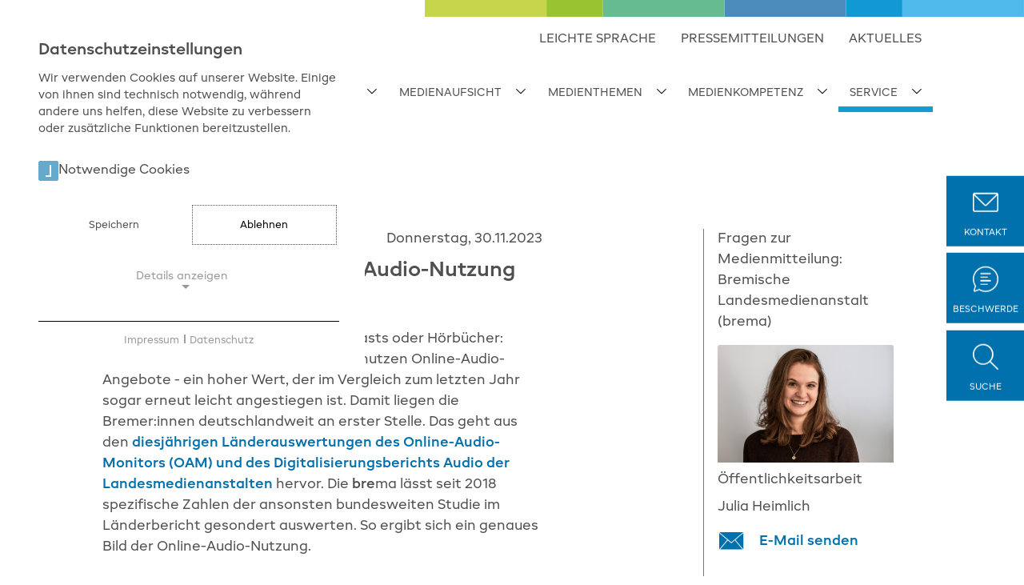

--- FILE ---
content_type: text/html; charset=utf-8
request_url: https://www.bremische-landesmedienanstalt.de/service/aktuelles/beitrag/bremen-hat-in-der-online-audio-nutzung-bundesweit-die-nase-vorn
body_size: 16311
content:
<!DOCTYPE html>
<html lang="de">
<head>

<meta charset="utf-8">
<!-- 
	This website is powered by TYPO3 - inspiring people to share!
	TYPO3 is a free open source Content Management Framework initially created by Kasper Skaarhoj and licensed under GNU/GPL.
	TYPO3 is copyright 1998-2026 of Kasper Skaarhoj. Extensions are copyright of their respective owners.
	Information and contribution at https://typo3.org/
-->


<link rel="icon" href="/typo3conf/ext/site_base/Resources/Public/Icons/favicon.ico" type="image/vnd.microsoft.icon">
<title>Bremen hat in der Online-Audio-Nutzung bundesweit die Nase vorn: Bremische Landesmedienanstalt</title>
<meta http-equiv="x-ua-compatible" content="IE=edge">
<meta name="generator" content="TYPO3 CMS">
<meta name="viewport" content="width=device-width, initial-scale=1, shrink-to-fit=no">
<meta name="robots" content="index,follow">
<meta property="og:title" content="Bremen hat in der Online-Audio-Nutzung bundesweit die Nase vorn ">
<meta property="og:type" content="article">
<meta property="og:url" content="https://www.bremische-landesmedienanstalt.de/service/aktuelles/beitrag/bremen-hat-in-der-online-audio-nutzung-bundesweit-die-nase-vorn">
<meta name="twitter:card" content="summary">
<meta name="apple-mobile-web-app-capable" content="no">


<link rel="stylesheet" href="/typo3conf/ext/site_base/Resources/Public/Fonts/BRCandor/style.css?1744456238" media="all">
<link rel="stylesheet" href="/typo3conf/ext/site_base/Resources/Public/JavaScript/Aos/aos.css?1744456238" media="all">
<link rel="stylesheet" href="/typo3conf/ext/site_base/Resources/Public/Css/animations.css?1744456238" media="all">
<link rel="stylesheet" href="/typo3conf/ext/site_base/Resources/Public/Css/hamburgers.css?1744456238" media="all">
<link rel="stylesheet" href="/typo3conf/ext/site_base/Resources/Public/Css/Bootstrap/bootstrap.css?1744456238" media="all">
<link rel="stylesheet" href="/typo3conf/ext/site_base/Resources/Public/JavaScript/BootstrapSelect/css/bootstrap-select.css?1744456238" media="all">
<link rel="stylesheet" href="/typo3conf/ext/site_base/Resources/Public/JavaScript/Slick/slick.css?1744456238" media="all">
<link rel="stylesheet" href="/typo3conf/ext/site_base/Resources/Public/Fonts/fontawesome-free-5.15.2-web/css/all.css?1744456238" media="all">
<link rel="stylesheet" href="/typo3conf/ext/site_base/Resources/Public/Fonts/custom-v2.0/style.css?1744456238" media="all">
<link rel="stylesheet" href="/typo3conf/ext/site_base/Resources/Public/JavaScript/EkkoLightbox/ekko-lightbox.css?1744456238" media="all">
<link rel="stylesheet" href="/typo3conf/ext/site_base/Resources/Public/Css/vars.css?1744456238" media="all">
<link rel="stylesheet" href="/typo3conf/ext/site_base/Resources/Public/Css/layout.css?1759307230" media="all">
<link rel="stylesheet" href="/typo3conf/ext/rx_shariff/Resources/Public/Css/shariff.min.css?1744456835" media="all">
<link rel="stylesheet" href="/typo3conf/ext/site_stuff/Resources/Public/Css/popup.css?1744456237" media="all">
<link rel="stylesheet" href="/typo3conf/ext/ke_search/Resources/Public/Css/ke_search_pi1.css?1764584347" media="all">
<link href="/typo3conf/ext/news/Resources/Public/Css/news-basic.css?1764584314" rel="stylesheet" >
<link href="/typo3conf/ext/mindshape_cookie_consent/Resources/Public/Stylesheet/cookie_consent.css?1758183332" rel="stylesheet" >
<style>
/*<![CDATA[*/
<!-- 
/*additionalTSFEInlineStyle*/
h1 {font-size:1.5em;}h2 {font-size:1.5em;}h3 {font-size:1.35em;}h4 {font-size:1.25em;}h5 {font-size:1em;}
-->
/*]]>*/
</style>



<script src="/typo3conf/ext/site_base/Resources/Public/JavaScript/JQuery/jquery-3.5.1.min.js?1744456238"></script>
<script src="/typo3conf/ext/site_base/Resources/Public/JavaScript/JQuery/jquery-migrate-1.4.1.min.js?1744456238"></script>

<script data-ignore="1">const cookieConsentConfiguration = JSON.parse('{"cookieName":"cookie_consent","expiryDays":365,"hideOnInit":false,"reloadOnReeditDeny":false,"pushConsentToTagManager":false,"lazyloading":false,"lazyloadingTimeout":120,"consentMode":[],"containerId":"cookie-consent"}');</script>

    <link rel="preload" href="/typo3conf/ext/site_base/Resources/Public/Fonts/custom-v2.0/fonts/custom.woff?m0omvy" as="font" crossorigin>
<link rel="canonical" href="https://www.bremische-landesmedienanstalt.de/service/aktuelles/beitrag/bremen-hat-in-der-online-audio-nutzung-bundesweit-die-nase-vorn"/>

</head>
<body class="page-184 language- languagecontent- level-3 template-pagets__subpage">



    

    
    
    

    
    
    
    

    <div class="header" id="site-head">
        <div class="topbar"></div>
        



        

        

        

        

        

        

        

        

        





        <section id="section-ce1" class=" section-layout-0 section-listtype- section-type-siteNav colPos-3" style="" >

            <div class="container" style="">

                

                        <div id="c1" style="width:100%;" class="frame align-top frame-default w-100 mr-auto frame-type-siteNav frame-layout-0  alignment-left  ">




                            <a name="default-2c158b49dfbb5aff9f22e17f1d54f9de" id="default-2c158b49dfbb5aff9f22e17f1d54f9de"></a>
                            
                            
                                



                            
                            
                                    
                                        

    



                                    
                                

                            

        



        
            
        

        

        <nav class="siteNav navbar navbar-expand-md" id="siteNav184">

            
                <div class="navbar-brand">
                    
                        
                                <div class="inlineSvg_wrap desktop-logo  d-none d-md-block" style="">
                                    
                                            <a href="/" title="Zur Startseite">
                                                <?xml version="1.0" encoding="UTF-8"?><svg xmlns="http://www.w3.org/2000/svg" xmlns:xlink="http://www.w3.org/1999/xlink" version="1.1" id="a" x="0px" y="0px" viewBox="0 0 196.5 97.6" style="enable-background:new 0 0 196.5 97.6;" xml:space="preserve"><style type="text/css">	.st0{fill:#505050;}	.st1{fill:#4DBAEB;}	.st2{fill:#1199D3;}	.st3{fill:#4C8CBD;}	.st4{fill:#66BB91;}	.st5{fill:#9AC331;}	.st6{fill:#C7D54C;}</style><g>	<g>		<path class="st0" d="M34.3,31.6c0,10.2-7.5,17.6-16.7,17.6c-3.6,0-7.1-1.2-9.6-3.3v2.6H0V0h7.9v17.4c2.6-2.2,6-3.3,9.6-3.3    C26.7,14,34.3,21.4,34.3,31.6z M26.3,31.6c0-6.3-4.3-10.3-9.9-10.3c-3.2,0-6.3,1.2-8.5,3.9v12.9c2.2,2.6,5.3,3.9,8.5,3.9    C21.9,42,26.3,37.9,26.3,31.6z"></path>		<path class="st0" d="M61.7,14.5l-0.5,7.3c-1.1-0.2-2.2-0.3-3.1-0.3c-3.8,0-7.2,1.7-9.3,5.1v21.9H41V14.8h7.9v3.6    c2.2-2.8,5.7-4.4,9.3-4.4C59.3,14,60.5,14.2,61.7,14.5z"></path>		<path class="st0" d="M98.7,33.6H72.2c0.7,5.7,4.5,8.9,10.3,8.9c3.9,0,7.2-1.4,9.9-4.8l5.5,4.2c-3.5,4.8-9,7.4-15.6,7.4    c-10.9,0-18-7.1-18-17.3c0-10.4,7.5-17.9,18-17.9c9.8,0,16.7,6.4,16.7,16.6C98.9,31.7,98.9,32.6,98.7,33.6z M72.6,27.7H91    c-0.9-4.7-4.1-7-8.8-7C77.3,20.7,73.8,23.2,72.6,27.7z"></path>		<path class="st0" d="M156.4,28.4v20.1h-3.8V29.1c0-7.5-3.5-11.2-8.7-11.2c-3.8,0-7.9,2-11,6.6c0.2,1.2,0.3,2.4,0.3,3.8v20.1h-3.8    V29.1c0-7.5-3.5-11.2-8.7-11.2c-3.7,0-7.6,1.9-10.6,6v24.4h-3.8V15.3h3.8v4.6c3-3.5,7.2-5.4,11.4-5.4c4.8,0,8.6,2.4,10.5,6.8    c3.3-4.5,8-6.8,12.7-6.8C151.5,14.5,156.4,19.4,156.4,28.4z"></path>		<path class="st0" d="M196.3,15.3v33.1h-3.8v-4.3c-2.8,3.3-7.2,5.1-11.8,5.1c-9.4,0-16.7-7.2-16.7-17.3c0-10.1,7.4-17.4,16.7-17.4    c4.6,0,9.1,1.8,11.8,5.1v-4.3H196.3z M192.5,39.9v-16c-2.6-3.9-7-5.9-11.5-5.9c-7.2,0-13.2,5.4-13.2,13.9s6,13.8,13.2,13.8    C185.5,45.7,189.9,43.8,192.5,39.9z"></path>	</g>	<g>		<rect x="106.2" y="61.3" class="st1" width="18" height="13"></rect>		<rect x="124.2" y="61.3" class="st2" width="9" height="13"></rect>		<rect x="133.2" y="61.3" class="st3" width="18" height="13"></rect>		<rect x="151.2" y="61.3" class="st4" width="18" height="13"></rect>		<rect x="169.2" y="61.3" class="st5" width="9" height="13"></rect>		<rect x="178.2" y="61.3" class="st6" width="18" height="13"></rect>	</g>	<g>		<path class="st0" d="M10.3,70.5c0,2.3-1.7,3.8-4.7,3.8H0.1V61.2h5.2c2.5,0,4.1,1.3,4.1,3.4c0,1.2-0.5,2.1-1.5,2.6    C9.4,67.8,10.3,68.9,10.3,70.5z M1.8,62.8v3.8h3.5c1.5,0,2.3-0.8,2.3-2c0-1.2-0.8-1.9-2.3-1.9H1.8z M8.5,70.5c0-1.4-1-2.4-3-2.4    H1.8v4.7h3.8C7.5,72.8,8.5,71.8,8.5,70.5z"></path>		<path class="st0" d="M18.3,64.7l-0.1,1.5c-0.3-0.1-0.6-0.1-0.9-0.1c-1.2,0-2.2,0.6-2.7,1.7v6.5h-1.6v-9.5h1.6V66    c0.6-0.9,1.7-1.4,2.8-1.4C17.6,64.6,17.9,64.6,18.3,64.7z"></path>		<path class="st0" d="M28.6,69.9h-7.9c0.1,2,1.5,3.1,3.4,3.1c1.3,0,2.3-0.5,3.1-1.6l1.2,0.9c-0.9,1.4-2.4,2.2-4.4,2.2    c-3,0-5-2-5-4.9c0-3,2.1-5,5-5c2.7,0,4.6,1.8,4.6,4.6C28.6,69.5,28.6,69.7,28.6,69.9z M20.7,68.5h6.2c-0.2-1.6-1.3-2.5-3-2.5    C22.3,66,21.1,66.9,20.7,68.5z"></path>		<path class="st0" d="M45.6,68.5v5.8h-1.6v-5.4c0-1.9-0.9-2.8-2.2-2.8c-0.9,0-1.9,0.4-2.7,1.5c0.1,0.3,0.1,0.6,0.1,1v5.8h-1.6v-5.4    c0-1.9-0.9-2.8-2.2-2.8c-0.9,0-1.8,0.4-2.7,1.4v6.9H31v-9.5h1.6v1c0.8-0.8,1.9-1.2,3-1.2c1.3,0,2.3,0.6,2.9,1.6    c1-1.1,2.3-1.6,3.5-1.6C44.1,64.6,45.6,66,45.6,68.5z"></path>		<path class="st0" d="M48,62.2c0-0.6,0.5-1.2,1.2-1.2s1.2,0.5,1.2,1.2s-0.5,1.2-1.2,1.2S48,62.8,48,62.2z M48.4,64.8H50v9.5h-1.6    V64.8z"></path>		<path class="st0" d="M52.1,73l1-1.2c0.9,0.8,2.1,1.3,3.2,1.3c1.3,0,2-0.6,2-1.4c0-0.6-0.4-1-1.6-1.3L55.1,70    c-1.9-0.4-2.7-1.3-2.7-2.5c0-1.7,1.4-2.9,3.6-2.9c1.5,0,3,0.5,3.8,1.5l-1.1,1.1c-0.8-0.8-1.8-1.2-2.9-1.2c-1.3,0-1.9,0.5-1.9,1.3    c0,0.6,0.4,0.9,1.7,1.2l1.7,0.4c1.9,0.4,2.7,1.3,2.7,2.6c0,1.8-1.4,3-3.7,3C54.7,74.5,53.1,74,52.1,73z"></path>		<path class="st0" d="M61.7,69.6c0-2.9,2.2-5,5-5c1.6,0,3.1,0.7,4.1,2l-1.3,1c-0.8-1-1.7-1.5-2.8-1.5c-1.8,0-3.3,1.4-3.3,3.5    c0,2.1,1.5,3.5,3.3,3.5c1.2,0,2.2-0.6,2.9-1.6l1.3,0.9c-0.9,1.4-2.4,2.2-4.2,2.2C63.8,74.5,61.7,72.5,61.7,69.6z"></path>		<path class="st0" d="M81.2,68.6v5.7h-1.6V69c0-1.9-0.9-2.9-2.4-2.9c-1,0-2,0.4-2.8,1.3v6.9h-1.6V60.5h1.6v5.2    c0.8-0.7,1.9-1.2,3.1-1.2C79.7,64.6,81.2,66.1,81.2,68.6z"></path>		<path class="st0" d="M93.1,69.9h-7.9c0.1,2,1.5,3.1,3.4,3.1c1.3,0,2.3-0.5,3.1-1.6l1.2,0.9c-0.9,1.4-2.4,2.2-4.4,2.2    c-3,0-5-2-5-4.9c0-3,2.1-5,5-5c2.7,0,4.6,1.8,4.6,4.6C93.1,69.5,93.1,69.7,93.1,69.9z M85.2,68.5h6.2c-0.2-1.6-1.3-2.5-3-2.5    C86.8,66,85.6,66.9,85.2,68.5z"></path>		<path class="st0" d="M8.4,95.2v1.6H0.1V83.7h1.7v11.5H8.4z"></path>		<path class="st0" d="M19,87.3v9.5h-1.6v-0.9c-0.7,0.7-1.8,1.1-3,1.1c-2.6,0-4.8-2.1-4.8-5c0-2.9,2.2-5,4.8-5c1.2,0,2.3,0.4,3,1.1    v-0.9H19z M17.3,94.1v-4.3c-0.7-0.9-1.8-1.3-2.8-1.3c-1.8,0-3.3,1.3-3.3,3.5c0,2.1,1.5,3.5,3.3,3.5C15.6,95.5,16.6,95,17.3,94.1z"></path>		<path class="st0" d="M30.3,91.1v5.7h-1.6v-5.3c0-1.9-0.9-2.9-2.4-2.9c-1,0-2,0.4-2.8,1.3v6.9h-1.6v-9.5h1.6v0.9    c0.8-0.7,1.9-1.2,3.1-1.2C28.8,87,30.3,88.5,30.3,91.1z"></path>		<path class="st0" d="M42,83v13.8h-1.6v-0.9c-0.7,0.7-1.8,1.1-3,1.1c-2.6,0-4.8-2.1-4.8-5c0-2.9,2.2-5,4.8-5c1.2,0,2.3,0.4,3,1.1    V83H42z M40.4,94.1v-4.3c-0.7-0.9-1.8-1.3-2.8-1.3c-1.8,0-3.3,1.3-3.3,3.5c0,2.1,1.5,3.5,3.3,3.5C38.6,95.5,39.7,95,40.4,94.1z"></path>		<path class="st0" d="M54,92.4H46c0.1,2,1.5,3.1,3.4,3.1c1.3,0,2.3-0.5,3.1-1.6l1.2,0.9c-0.9,1.4-2.4,2.2-4.4,2.2c-3,0-5-2-5-4.9    c0-3,2.1-5,5-5c2.7,0,4.6,1.8,4.6,4.6C54,91.9,54,92.1,54,92.4z M46.1,90.9h6.2c-0.2-1.6-1.3-2.5-3-2.5    C47.7,88.4,46.5,89.4,46.1,90.9z"></path>		<path class="st0" d="M55.5,95.5l1-1.2c0.9,0.8,2.1,1.3,3.2,1.3c1.3,0,2-0.6,2-1.4c0-0.6-0.4-1-1.6-1.3l-1.7-0.4    c-1.9-0.4-2.7-1.3-2.7-2.5c0-1.7,1.4-2.9,3.6-2.9c1.5,0,3,0.5,3.8,1.5l-1.1,1.1c-0.8-0.8-1.8-1.2-2.9-1.2c-1.3,0-1.9,0.5-1.9,1.3    c0,0.6,0.4,0.9,1.7,1.2l1.7,0.4c1.9,0.4,2.7,1.3,2.7,2.6c0,1.8-1.4,3-3.7,3C58.1,97,56.5,96.4,55.5,95.5z"></path>		<path class="st0" d="M80.3,91v5.8h-1.6v-5.4c0-1.9-0.9-2.8-2.2-2.8c-0.9,0-1.9,0.4-2.7,1.5c0.1,0.3,0.1,0.6,0.1,1v5.8h-1.6v-5.4    c0-1.9-0.9-2.8-2.2-2.8c-0.9,0-1.8,0.4-2.7,1.4v6.9h-1.6v-9.5h1.6v1c0.8-0.8,1.9-1.2,3-1.2c1.3,0,2.3,0.6,2.9,1.6    c1-1.1,2.3-1.6,3.5-1.6C78.9,87,80.3,88.4,80.3,91z"></path>		<path class="st0" d="M92.2,92.4h-7.9c0.1,2,1.5,3.1,3.4,3.1c1.3,0,2.3-0.5,3.1-1.6l1.2,0.9c-0.9,1.4-2.4,2.2-4.4,2.2    c-3,0-5-2-5-4.9c0-3,2.1-5,5-5c2.7,0,4.6,1.8,4.6,4.6C92.3,91.9,92.3,92.1,92.2,92.4z M84.4,90.9h6.2c-0.2-1.6-1.3-2.5-3-2.5    C86,88.4,84.8,89.4,84.4,90.9z"></path>		<path class="st0" d="M103.5,83v13.8h-1.6v-0.9c-0.7,0.7-1.8,1.1-3,1.1c-2.6,0-4.8-2.1-4.8-5c0-2.9,2.2-5,4.8-5    c1.2,0,2.3,0.4,3,1.1V83H103.5z M101.9,94.1v-4.3c-0.7-0.9-1.8-1.3-2.8-1.3c-1.8,0-3.3,1.3-3.3,3.5c0,2.1,1.5,3.5,3.3,3.5    C100.1,95.5,101.2,95,101.9,94.1z"></path>		<path class="st0" d="M106.1,84.6c0-0.6,0.5-1.2,1.2-1.2c0.6,0,1.2,0.5,1.2,1.2c0,0.6-0.5,1.2-1.2,1.2    C106.6,85.8,106.1,85.2,106.1,84.6z M106.4,87.3h1.6v9.5h-1.6V87.3z"></path>		<path class="st0" d="M119.9,92.4H112c0.1,2,1.5,3.1,3.4,3.1c1.3,0,2.3-0.5,3.1-1.6l1.2,0.9c-0.9,1.4-2.4,2.2-4.4,2.2    c-3,0-5-2-5-4.9c0-3,2.1-5,5-5c2.7,0,4.6,1.8,4.6,4.6C119.9,91.9,119.9,92.1,119.9,92.4z M112,90.9h6.2c-0.2-1.6-1.3-2.5-3-2.5    C113.6,88.4,112.4,89.4,112,90.9z"></path>		<path class="st0" d="M130.8,91.1v5.7h-1.6v-5.3c0-1.9-0.9-2.9-2.4-2.9c-1,0-2,0.4-2.8,1.3v6.9h-1.6v-9.5h1.6v0.9    c0.8-0.7,1.9-1.2,3.1-1.2C129.2,87,130.8,88.5,130.8,91.1z"></path>		<path class="st0" d="M142.4,87.3v9.5h-1.6v-0.9c-0.7,0.7-1.8,1.1-3,1.1c-2.6,0-4.8-2.1-4.8-5c0-2.9,2.2-5,4.8-5    c1.2,0,2.3,0.4,3,1.1v-0.9H142.4z M140.8,94.1v-4.3c-0.7-0.9-1.8-1.3-2.8-1.3c-1.8,0-3.3,1.3-3.3,3.5c0,2.1,1.5,3.5,3.3,3.5    C139,95.5,140.1,95,140.8,94.1z"></path>		<path class="st0" d="M153.8,91.1v5.7h-1.6v-5.3c0-1.9-0.9-2.9-2.4-2.9c-1,0-2,0.4-2.8,1.3v6.9h-1.6v-9.5h1.6v0.9    c0.8-0.7,1.9-1.2,3.1-1.2C152.3,87,153.8,88.5,153.8,91.1z"></path>		<path class="st0" d="M155.9,95.5l1-1.2c0.9,0.8,2.1,1.3,3.2,1.3c1.3,0,2-0.6,2-1.4c0-0.6-0.4-1-1.6-1.3l-1.7-0.4    c-1.9-0.4-2.7-1.3-2.7-2.5c0-1.7,1.4-2.9,3.6-2.9c1.5,0,3,0.5,3.8,1.5l-1.1,1.1c-0.8-0.8-1.8-1.2-2.9-1.2c-1.3,0-1.9,0.5-1.9,1.3    c0,0.6,0.4,0.9,1.7,1.2l1.7,0.4c1.9,0.4,2.7,1.3,2.7,2.6c0,1.8-1.4,3-3.7,3C158.4,97,156.8,96.4,155.9,95.5z"></path>		<path class="st0" d="M172.6,96.5c-0.7,0.3-1.4,0.4-2.1,0.4c-2.1,0-3.3-1.1-3.3-3.5v-4.7h-2.1v-1.4h2.1v-2.4h1.6v2.4h3.3v1.4h-3.3    v4.6c0,1.5,0.6,2.2,1.8,2.2c0.5,0,1-0.1,1.6-0.3L172.6,96.5z"></path>		<path class="st0" d="M182.7,87.3v9.5h-1.6v-0.9c-0.7,0.7-1.8,1.1-3,1.1c-2.6,0-4.8-2.1-4.8-5c0-2.9,2.2-5,4.8-5    c1.2,0,2.3,0.4,3,1.1v-0.9H182.7z M181.1,94.1v-4.3c-0.7-0.9-1.8-1.3-2.8-1.3c-1.8,0-3.3,1.3-3.3,3.5c0,2.1,1.5,3.5,3.3,3.5    C179.3,95.5,180.4,95,181.1,94.1z"></path>		<path class="st0" d="M185.6,83h1.6v13.8h-1.6V83z"></path>		<path class="st0" d="M196.5,96.5c-0.7,0.3-1.4,0.4-2.1,0.4c-2.1,0-3.3-1.1-3.3-3.5v-4.7H189v-1.4h2.1v-2.4h1.6v2.4h3.3v1.4h-3.3    v4.6c0,1.5,0.6,2.2,1.8,2.2c0.5,0,1-0.1,1.6-0.3L196.5,96.5z"></path>	</g></g></svg>
                                            </a>
                                        
                                </div>
                            
                    
                    
                        
                                <div class="inlineSvg_wrap mobile-logo d-block d-md-none" style="">
                                    
                                            <a href="/" title="Zur Startseite">
                                                <?xml version="1.0" encoding="UTF-8"?><svg xmlns="http://www.w3.org/2000/svg" xmlns:xlink="http://www.w3.org/1999/xlink" version="1.1" id="a" x="0px" y="0px" viewBox="0 0 196.5 74.8" style="enable-background:new 0 0 196.5 74.8;" xml:space="preserve"><style type="text/css">	.st0{fill:#505050;}	.st1{fill:#4DBAEB;}	.st2{fill:#1199D3;}	.st3{fill:#4C8CBD;}	.st4{fill:#66BB91;}	.st5{fill:#9AC331;}	.st6{fill:#C7D54C;}</style><g>	<g>		<path class="st0" d="M34.3,31.6c0,10.2-7.5,17.6-16.7,17.6c-3.6,0-7.1-1.2-9.6-3.3v2.6H0V0h7.9v17.4c2.6-2.2,6-3.3,9.6-3.3    C26.7,14,34.3,21.4,34.3,31.6z M26.3,31.6c0-6.3-4.3-10.3-9.9-10.3c-3.2,0-6.3,1.2-8.5,3.9v12.9c2.2,2.6,5.3,3.9,8.5,3.9    C21.9,42,26.3,37.9,26.3,31.6z"></path>		<path class="st0" d="M61.7,14.5l-0.5,7.3c-1.1-0.2-2.2-0.3-3.1-0.3c-3.8,0-7.2,1.7-9.3,5.1v21.9H41V14.8h7.9v3.6    c2.2-2.8,5.7-4.4,9.3-4.4C59.3,14,60.5,14.2,61.7,14.5z"></path>		<path class="st0" d="M98.7,33.6H72.2c0.7,5.7,4.5,8.9,10.3,8.9c3.9,0,7.2-1.4,9.9-4.8l5.5,4.2c-3.5,4.8-9,7.4-15.6,7.4    c-10.9,0-18-7.1-18-17.3c0-10.4,7.5-17.9,18-17.9c9.8,0,16.7,6.4,16.7,16.6C98.9,31.7,98.9,32.6,98.7,33.6z M72.6,27.7H91    c-0.9-4.7-4.1-7-8.8-7C77.3,20.7,73.8,23.2,72.6,27.7z"></path>		<path class="st0" d="M156.4,28.4v20.1h-3.8V29.1c0-7.5-3.5-11.2-8.7-11.2c-3.8,0-7.9,2-11,6.6c0.2,1.2,0.3,2.4,0.3,3.8v20.1h-3.8    V29.1c0-7.5-3.5-11.2-8.7-11.2c-3.7,0-7.6,1.9-10.6,6v24.4h-3.8v-33h3.8v4.6c3-3.5,7.2-5.4,11.4-5.4c4.8,0,8.6,2.4,10.5,6.8    c3.3-4.5,8-6.8,12.7-6.8C151.5,14.5,156.4,19.4,156.4,28.4z"></path>		<path class="st0" d="M196.3,15.3v33.1h-3.8v-4.3c-2.8,3.3-7.2,5.1-11.8,5.1c-9.4,0-16.7-7.2-16.7-17.3s7.4-17.4,16.7-17.4    c4.6,0,9.1,1.8,11.8,5.1v-4.3C192.5,15.3,196.3,15.3,196.3,15.3z M192.5,39.9v-16c-2.6-3.9-7-5.9-11.5-5.9    c-7.2,0-13.2,5.4-13.2,13.9s6,13.8,13.2,13.8C185.5,45.7,189.9,43.8,192.5,39.9z"></path>	</g>	<g>		<rect x="106.2" y="61.3" class="st1" width="18" height="13"></rect>		<rect x="124.2" y="61.3" class="st2" width="9" height="13"></rect>		<rect x="133.2" y="61.3" class="st3" width="18" height="13"></rect>		<rect x="151.2" y="61.3" class="st4" width="18" height="13"></rect>		<rect x="169.2" y="61.3" class="st5" width="9" height="13"></rect>		<rect x="178.2" y="61.3" class="st6" width="18" height="13"></rect>	</g></g></svg>
                                            </a>
                                        
                                </div>
                            
                    
                </div>
            

            

            
                

                    <div class="collapse navbar-collapse" id="navbar1">
                        <div class="collapsedContent">

                            <div class="menus">
                                
                                    <div class="topMenu">
                                        <ul class="navbar-nav">
                                            
                                                

<li class="nav-item nav-item-10 ">
	
	

<div class="nav-item-wrap">
	<a href="/leichte-sprache"  class="nav-link" title="Leichte Sprache" >
		
		Leichte Sprache	
	</a>

	
</div>
	


	

                                            
                                                

<li class="nav-item nav-item-9 ">
	
	

<div class="nav-item-wrap">
	<a href="/service/aktuelles"  class="nav-link" title="Pressemitteilungen" >
		
		Pressemitteilungen	
	</a>

	
</div>
	


	

                                            
                                                

<li class="nav-item nav-item-8 ">
	
	

<div class="nav-item-wrap">
	<a href="/service/presse"  class="nav-link" title="Aktuelles" >
		
		Aktuelles	
	</a>

	
</div>
	


	

                                            
                                        </ul>
                                    </div>
                                

                                <div class="defaultMenu">


                                    
                                    
                                        <ul class="navbar-nav">
                                            

                                                
                                                

<li class="nav-item nav-item-11 has-submenu dropdown">
	
	

<div class="nav-item-wrap">
	<a href="/ueber-uns" id="submenu-11" class="nav-link" title="Über  uns" >
		
		Über  uns	
	</a>

	
		<button type="button" id="toggleItem11" data-toggle="dropdown" aria-haspopup="true" class="dropdown-toggle" aria-expanded="false">
			<i class="custom-chevron-thin-down"></i>
			<span class="sr-only">Subnavigation umschalten</span>
		</button>	
	
</div>
	


	

                                                
                                                
                                                    
        

        

        <div class="dropdown-menu    mega-menu animate slideIn" aria-labelledby="toggleItem11">
            
                <div class="container">
            

            <ul class="subnav-level-1">
                
                        

<li class="nav-item nav-item-67 ">
	
	

<div class="nav-item-wrap">
	<a href="/ueber-uns/aufgaben-ziele"  class="nav-link" title="Aufgaben &amp; Ziele" >
		
		Aufgaben &amp; Ziele	
	</a>

	
</div>
	


	
		
	


                        
                    </li>
                
                        

<li class="nav-item nav-item-78 has-submenu dropdown">
	
	

<div class="nav-item-wrap">
	<a href="/ueber-uns/medienrat" id="submenu-78" class="nav-link" title="Medienrat" >
		
		Medienrat	
	</a>

	
		<button type="button" id="toggleItem78" data-toggle="dropdown" aria-haspopup="true" class="dropdown-toggle" aria-expanded="false">
			<i class="custom-chevron-thin-down"></i>
			<span class="sr-only">Subnavigation umschalten</span>
		</button>	
	
</div>
	


	
		
	


                        
                            
        

        

        <div class="dropdown-menu   animate slideLeft" aria-labelledby="toggleItem78">
            

            <ul class="subnav-level-2">
                
                        

<li class="nav-item nav-item-79 ">
	
	

<div class="nav-item-wrap">
	<a href="/ueber-uns/medienrat/sitzungen"  class="nav-link" title="Sitzungen" >
		
		Sitzungen	
	</a>

	
</div>
	


	
		
	


                        
                    </li>
                
            </ul>

            

        </div>

    
                        
                    </li>
                
                        

<li class="nav-item nav-item-70 has-submenu dropdown">
	
	

<div class="nav-item-wrap">
	<a href="/ueber-uns/team" id="submenu-70" class="nav-link" title="Team" >
		
		Team	
	</a>

	
		<button type="button" id="toggleItem70" data-toggle="dropdown" aria-haspopup="true" class="dropdown-toggle" aria-expanded="false">
			<i class="custom-chevron-thin-down"></i>
			<span class="sr-only">Subnavigation umschalten</span>
		</button>	
	
</div>
	


	
		
	


                        
                            
        

        

        <div class="dropdown-menu   animate slideLeft" aria-labelledby="toggleItem70">
            

            <ul class="subnav-level-2">
                
                        

<li class="nav-item nav-item-77 ">
	
	

<div class="nav-item-wrap">
	<a href="/ueber-uns/team/direktorin"  class="nav-link" title="Direktorin" >
		
		Direktorin	
	</a>

	
</div>
	


	
		
	


                        
                    </li>
                
                        

<li class="nav-item nav-item-69 ">
	
	

<div class="nav-item-wrap">
	<a href="/ueber-uns/team/mitarbeitende"  class="nav-link" title="Mitarbeitende" >
		
		Mitarbeitende	
	</a>

	
</div>
	


	
		
	


                        
                    </li>
                
            </ul>

            

        </div>

    
                        
                    </li>
                
                        

<li class="nav-item nav-item-96 ">
	
	

<div class="nav-item-wrap">
	<a href="/ueber-uns/buergerrundfunk-/-medialab-nord"  class="nav-link" title="Bürgerrundfunk / media lab nord" >
		
		Bürgerrundfunk / media lab nord	
	</a>

	
</div>
	


	
		
	


                        
                    </li>
                
                        

<li class="nav-item nav-item-71 ">
	
	

<div class="nav-item-wrap">
	<a href="/ueber-uns/geschaeftsberichte"  class="nav-link" title="Geschäftsberichte" >
		
		Geschäftsberichte	
	</a>

	
</div>
	


	
		
	


                        
                    </li>
                
                        

<li class="nav-item nav-item-72 has-submenu dropdown">
	
	

<div class="nav-item-wrap">
	<a href="/ueber-uns/bundesweite-zusammenarbeit" id="submenu-72" class="nav-link" title="Bundesweite Zusammenarbeit" >
		
		Bundesweite Zusammenarbeit	
	</a>

	
		<button type="button" id="toggleItem72" data-toggle="dropdown" aria-haspopup="true" class="dropdown-toggle" aria-expanded="false">
			<i class="custom-chevron-thin-down"></i>
			<span class="sr-only">Subnavigation umschalten</span>
		</button>	
	
</div>
	


	
		
	


                        
                            
        

        

        <div class="dropdown-menu   animate slideLeft" aria-labelledby="toggleItem72">
            

            <ul class="subnav-level-2">
                
                        

<li class="nav-item nav-item-80 ">
	
	

<div class="nav-item-wrap">
	<a href="/ueber-uns/bundesweite-zusammenarbeit/arbeitsgemeinschaft-der-landesmedienanstalten-alm"  class="nav-link" title="Arbeitsgemeinschaft der Landesmedienanstalten (ALM)" >
		
		Arbeitsgemeinschaft der Landesmedienanstalten (ALM)	
	</a>

	
</div>
	


	
		
	


                        
                    </li>
                
                        

<li class="nav-item nav-item-81 ">
	
	

<div class="nav-item-wrap">
	<a href="/ueber-uns/bundesweite-zusammenarbeit/kommission-fuer-zulassung-und-aufsicht-zak"  class="nav-link" title="Kommission für Zulassung und Aufsicht (ZAK)" >
		
		Kommission für Zulassung und Aufsicht (ZAK)	
	</a>

	
</div>
	


	
		
	


                        
                    </li>
                
                        

<li class="nav-item nav-item-82 ">
	
	

<div class="nav-item-wrap">
	<a href="/ueber-uns/bundesweite-zusammenarbeit/direktorenkonferenz-der-landesmedienanstalten-dlm"  class="nav-link" title="Direktorenkonferenz der Landesmedienanstalten (DLM)" >
		
		Direktorenkonferenz der Landesmedienanstalten (DLM)	
	</a>

	
</div>
	


	
		
	


                        
                    </li>
                
                        

<li class="nav-item nav-item-83 ">
	
	

<div class="nav-item-wrap">
	<a href="/ueber-uns/bundesweite-zusammenarbeit/gremienvorsitzendenkonferenz-gvk"  class="nav-link" title="Gremienvorsitzendenkonferenz (GVK)" >
		
		Gremienvorsitzendenkonferenz (GVK)	
	</a>

	
</div>
	


	
		
	


                        
                    </li>
                
                        

<li class="nav-item nav-item-84 ">
	
	

<div class="nav-item-wrap">
	<a href="/ueber-uns/bundesweite-zusammenarbeit/kommission-fuer-jugendmedienschutz-kjm"  class="nav-link" title="Kommission für Jugendmedienschutz (KJM)" >
		
		Kommission für Jugendmedienschutz (KJM)	
	</a>

	
</div>
	


	
		
	


                        
                    </li>
                
            </ul>

            

        </div>

    
                        
                    </li>
                
                        

<li class="nav-item nav-item-68 has-submenu dropdown">
	
	

<div class="nav-item-wrap">
	<a href="/ueber-uns/rechtsgrundlagen" id="submenu-68" class="nav-link" title="Rechtsgrundlagen" >
		
		Rechtsgrundlagen	
	</a>

	
		<button type="button" id="toggleItem68" data-toggle="dropdown" aria-haspopup="true" class="dropdown-toggle" aria-expanded="false">
			<i class="custom-chevron-thin-down"></i>
			<span class="sr-only">Subnavigation umschalten</span>
		</button>	
	
</div>
	


	
		
	


                        
                            
        

        

        <div class="dropdown-menu   animate slideLeft" aria-labelledby="toggleItem68">
            

            <ul class="subnav-level-2">
                
                        

<li class="nav-item nav-item-75 ">
	
	

<div class="nav-item-wrap">
	<a href="/ueber-uns/rechtsgrundlagen/gesetze-und-staatsvertraege"  class="nav-link" title="Gesetze und Staatsverträge" >
		
		Gesetze und Staatsverträge	
	</a>

	
</div>
	


	
		
	


                        
                    </li>
                
                        

<li class="nav-item nav-item-76 ">
	
	

<div class="nav-item-wrap">
	<a href="/ueber-uns/rechtsgrundlagen/satzungen-und-richtlinien"  class="nav-link" title="Satzungen und Richtlinien" >
		
		Satzungen und Richtlinien	
	</a>

	
</div>
	


	
		
	


                        
                    </li>
                
            </ul>

            

        </div>

    
                        
                    </li>
                
            </ul>

            
                </div>
            

        </div>

    
                                                

                                                </li>
                                            

                                                
                                                

<li class="nav-item nav-item-13 has-submenu dropdown">
	
	

<div class="nav-item-wrap">
	<a href="/medienaufsicht" id="submenu-13" class="nav-link" title="Medienaufsicht" >
		
		Medienaufsicht	
	</a>

	
		<button type="button" id="toggleItem13" data-toggle="dropdown" aria-haspopup="true" class="dropdown-toggle" aria-expanded="false">
			<i class="custom-chevron-thin-down"></i>
			<span class="sr-only">Subnavigation umschalten</span>
		</button>	
	
</div>
	


	

                                                
                                                
                                                    
        

        

        <div class="dropdown-menu    mega-menu animate slideIn" aria-labelledby="toggleItem13">
            
                <div class="container">
            

            <ul class="subnav-level-1">
                
                        

<li class="nav-item nav-item-115 ">
	
	

<div class="nav-item-wrap">
	<a href="/medienaufsicht/allgemeine-programmgrundsaetze"  class="nav-link" title="Allgemeine Programmgrundsätze" >
		
		Allgemeine Programmgrundsätze	
	</a>

	
</div>
	


	
		
	


                        
                    </li>
                
                        

<li class="nav-item nav-item-60 has-submenu dropdown">
	
	

<div class="nav-item-wrap">
	<a href="/medienaufsicht/jugendmedienschutz" id="submenu-60" class="nav-link" title="Jugendmedienschutz" >
		
		Jugendmedienschutz	
	</a>

	
		<button type="button" id="toggleItem60" data-toggle="dropdown" aria-haspopup="true" class="dropdown-toggle" aria-expanded="false">
			<i class="custom-chevron-thin-down"></i>
			<span class="sr-only">Subnavigation umschalten</span>
		</button>	
	
</div>
	


	
		
	


                        
                            
        

        

        <div class="dropdown-menu   animate slideLeft" aria-labelledby="toggleItem60">
            

            <ul class="subnav-level-2">
                
                        

<li class="nav-item nav-item-97 ">
	
	

<div class="nav-item-wrap">
	<a href="/medienaufsicht/jugendmedienschutz/jugendgefaehrdung"  class="nav-link" title="Jugendgefährdung" >
		
		Jugendgefährdung	
	</a>

	
</div>
	


	
		
	


                        
                    </li>
                
                        

<li class="nav-item nav-item-98 ">
	
	

<div class="nav-item-wrap">
	<a href="/medienaufsicht/jugendmedienschutz/entwicklungsbeeintraechtigung"  class="nav-link" title="Entwicklungsbeeinträchtigung" >
		
		Entwicklungsbeeinträchtigung	
	</a>

	
</div>
	


	
		
	


                        
                    </li>
                
                        

<li class="nav-item nav-item-99 ">
	
	

<div class="nav-item-wrap">
	<a href="/medienaufsicht/jugendmedienschutz/regulierte-selbstregulierung"  class="nav-link" title="Regulierte Selbstregulierung" >
		
		Regulierte Selbstregulierung	
	</a>

	
</div>
	


	
		
	


                        
                    </li>
                
                        

<li class="nav-item nav-item-100 ">
	
	

<div class="nav-item-wrap">
	<a href="/medienaufsicht/jugendmedienschutz/linksammlung"  class="nav-link" title="Linksammlung" >
		
		Linksammlung	
	</a>

	
</div>
	


	
		
	


                        
                    </li>
                
                        

<li class="nav-item nav-item-101 ">
	
	

<div class="nav-item-wrap">
	<a href="/medienaufsicht/jugendmedienschutz/medien-kindersicher"  class="nav-link" title="medien kindersicher" >
		
		medien kindersicher	
	</a>

	
</div>
	


	
		
	


                        
                    </li>
                
            </ul>

            

        </div>

    
                        
                    </li>
                
                        

<li class="nav-item nav-item-102 has-submenu dropdown">
	
	

<div class="nav-item-wrap">
	<a href="/medienaufsicht/werbung-und-produktplatzierung" id="submenu-102" class="nav-link" title="Werbung und Produktplatzierung" >
		
		Werbung und Produktplatzierung	
	</a>

	
		<button type="button" id="toggleItem102" data-toggle="dropdown" aria-haspopup="true" class="dropdown-toggle" aria-expanded="false">
			<i class="custom-chevron-thin-down"></i>
			<span class="sr-only">Subnavigation umschalten</span>
		</button>	
	
</div>
	


	
		
	


                        
                            
        

        

        <div class="dropdown-menu   animate slideLeft" aria-labelledby="toggleItem102">
            

            <ul class="subnav-level-2">
                
                        

<li class="nav-item nav-item-103 ">
	
	

<div class="nav-item-wrap">
	<a href="/medienaufsicht/werbung-und-produktplatzierung/werbung-in-social-media-angeboten"  class="nav-link" title="Werbung in Social-Media-Angeboten" >
		
		Werbung in Social-Media-Angeboten	
	</a>

	
</div>
	


	
		
	


                        
                    </li>
                
                        

<li class="nav-item nav-item-104 ">
	
	

<div class="nav-item-wrap">
	<a href="/medienaufsicht/werbung-und-produktplatzierung/produktplatzierung"  class="nav-link" title="Produktplatzierung" >
		
		Produktplatzierung	
	</a>

	
</div>
	


	
		
	


                        
                    </li>
                
            </ul>

            

        </div>

    
                        
                    </li>
                
                        

<li class="nav-item nav-item-62 ">
	
	

<div class="nav-item-wrap">
	<a href="/medienaufsicht/impressumspflicht"  class="nav-link" title="Impressumspflicht" >
		
		Impressumspflicht	
	</a>

	
</div>
	


	
		
	


                        
                    </li>
                
                        

<li class="nav-item nav-item-63 ">
	
	

<div class="nav-item-wrap">
	<a href="/medienaufsicht/gewinnspiele"  class="nav-link" title="Gewinnspiele" >
		
		Gewinnspiele	
	</a>

	
</div>
	


	
		
	


                        
                    </li>
                
                        

<li class="nav-item nav-item-40 has-submenu dropdown">
	
	

<div class="nav-item-wrap">
	<a href="/medienaufsicht/radio" id="submenu-40" class="nav-link" title="Radio" >
		
		Radio	
	</a>

	
		<button type="button" id="toggleItem40" data-toggle="dropdown" aria-haspopup="true" class="dropdown-toggle" aria-expanded="false">
			<i class="custom-chevron-thin-down"></i>
			<span class="sr-only">Subnavigation umschalten</span>
		</button>	
	
</div>
	


	
		
	


                        
                            
        

        

        <div class="dropdown-menu   animate slideLeft" aria-labelledby="toggleItem40">
            

            <ul class="subnav-level-2">
                
                        

<li class="nav-item nav-item-44 ">
	
	

<div class="nav-item-wrap">
	<a href="/medienaufsicht/radio/programmuebersicht-dab"  class="nav-link" title="Programmübersicht DAB+" >
		
		Programmübersicht DAB+	
	</a>

	
</div>
	


	
		
	


                        
                    </li>
                
                        

<li class="nav-item nav-item-45 ">
	
	

<div class="nav-item-wrap">
	<a href="/medienaufsicht/radio/programmuebersicht-ukw"  class="nav-link" title="Programmübersicht UKW" >
		
		Programmübersicht UKW	
	</a>

	
</div>
	


	
		
	


                        
                    </li>
                
                        

<li class="nav-item nav-item-46 has-submenu dropdown">
	
	

<div class="nav-item-wrap">
	<a href="/medienaufsicht/radio/lizenzen" id="submenu-46" class="nav-link" title="Lizenzen" >
		
		Lizenzen	
	</a>

	
		<button type="button" id="toggleItem46" data-toggle="dropdown" aria-haspopup="true" class="dropdown-toggle" aria-expanded="false">
			<i class="custom-chevron-thin-down"></i>
			<span class="sr-only">Subnavigation umschalten</span>
		</button>	
	
</div>
	


	
		
	


                        
                            
        

        

        <div class="dropdown-menu   animate slideLeft" aria-labelledby="toggleItem46">
            

            <ul class="subnav-level-3">
                
                        

<li class="nav-item nav-item-185 ">
	
	

<div class="nav-item-wrap">
	<a href="/medienaufsicht/radio/lizenzen/energy-bremen"  class="nav-link" title="Energy Bremen" >
		
		Energy Bremen	
	</a>

	
</div>
	


	
		
	


                        
                    </li>
                
                        

<li class="nav-item nav-item-186 ">
	
	

<div class="nav-item-wrap">
	<a href="/medienaufsicht/radio/lizenzen/metropol-fm"  class="nav-link" title="Metropol FM" >
		
		Metropol FM	
	</a>

	
</div>
	


	
		
	


                        
                    </li>
                
                        

<li class="nav-item nav-item-187 ">
	
	

<div class="nav-item-wrap">
	<a href="/medienaufsicht/radio/lizenzen/radio-roland"  class="nav-link" title="Radio Roland" >
		
		Radio Roland	
	</a>

	
</div>
	


	
		
	


                        
                    </li>
                
                        

<li class="nav-item nav-item-188 ">
	
	

<div class="nav-item-wrap">
	<a href="/medienaufsicht/radio/lizenzen/radio-teddy"  class="nav-link" title="Radio Teddy" >
		
		Radio Teddy	
	</a>

	
</div>
	


	
		
	


                        
                    </li>
                
            </ul>

            

        </div>

    
                        
                    </li>
                
                        

<li class="nav-item nav-item-47 ">
	
	

<div class="nav-item-wrap">
	<a href="/medienaufsicht/radio/zulassungsvoraussetzungen"  class="nav-link" title="Zulassungsvoraussetzungen" >
		
		Zulassungsvoraussetzungen	
	</a>

	
</div>
	


	
		
	


                        
                    </li>
                
                        

<li class="nav-item nav-item-48 ">
	
	

<div class="nav-item-wrap">
	<a href="/medienaufsicht/radio/digitalisierung"  class="nav-link" title="Digitalisierung" >
		
		Digitalisierung	
	</a>

	
</div>
	


	
		
	


                        
                    </li>
                
            </ul>

            

        </div>

    
                        
                    </li>
                
                        

<li class="nav-item nav-item-41 has-submenu dropdown">
	
	

<div class="nav-item-wrap">
	<a href="/medienaufsicht/tv" id="submenu-41" class="nav-link" title="TV" >
		
		TV	
	</a>

	
		<button type="button" id="toggleItem41" data-toggle="dropdown" aria-haspopup="true" class="dropdown-toggle" aria-expanded="false">
			<i class="custom-chevron-thin-down"></i>
			<span class="sr-only">Subnavigation umschalten</span>
		</button>	
	
</div>
	


	
		
	


                        
                            
        

        

        <div class="dropdown-menu   animate slideLeft" aria-labelledby="toggleItem41">
            

            <ul class="subnav-level-2">
                
                        

<li class="nav-item nav-item-49 ">
	
	

<div class="nav-item-wrap">
	<a href="/medienaufsicht/tv/programmuebersicht"  class="nav-link" title="Programmübersicht" >
		
		Programmübersicht	
	</a>

	
</div>
	


	
		
	


                        
                    </li>
                
                        

<li class="nav-item nav-item-50 has-submenu dropdown">
	
	

<div class="nav-item-wrap">
	<a href="/medienaufsicht/tv/lizenzen" id="submenu-50" class="nav-link" title="Lizenzen" >
		
		Lizenzen	
	</a>

	
		<button type="button" id="toggleItem50" data-toggle="dropdown" aria-haspopup="true" class="dropdown-toggle" aria-expanded="false">
			<i class="custom-chevron-thin-down"></i>
			<span class="sr-only">Subnavigation umschalten</span>
		</button>	
	
</div>
	


	
		
	


                        
                            
        

        

        <div class="dropdown-menu   animate slideLeft" aria-labelledby="toggleItem50">
            

            <ul class="subnav-level-3">
                
                        

<li class="nav-item nav-item-189 ">
	
	

<div class="nav-item-wrap">
	<a href="/medienaufsicht/tv/lizenzen/deutsches-musik-fernsehen"  class="nav-link" title="Deutsches Musik Fernsehen" >
		
		Deutsches Musik Fernsehen	
	</a>

	
</div>
	


	
		
	


                        
                    </li>
                
                        

<li class="nav-item nav-item-190 ">
	
	

<div class="nav-item-wrap">
	<a href="/medienaufsicht/tv/lizenzen/rtl-nord-fuer-niedersachen-und-bremen"  class="nav-link" title="RTL Nord für Niedersachen und Bremen" >
		
		RTL Nord für Niedersachen und Bremen	
	</a>

	
</div>
	


	
		
	


                        
                    </li>
                
                        

<li class="nav-item nav-item-191 ">
	
	

<div class="nav-item-wrap">
	<a href="/medienaufsicht/tv/lizenzen/sat1-regional-fuer-niedersachsen-und-bremen"  class="nav-link" title="Sat.1 Regional für Niedersachsen und Bremen" >
		
		Sat.1 Regional für Niedersachsen und Bremen	
	</a>

	
</div>
	


	
		
	


                        
                    </li>
                
                        

<li class="nav-item nav-item-193 ">
	
	

<div class="nav-item-wrap">
	<a href="/medienaufsicht/tv/lizenzen/volksmusiktv"  class="nav-link" title="volksmusik.tv" >
		
		volksmusik.tv	
	</a>

	
</div>
	


	
		
	


                        
                    </li>
                
                        

<li class="nav-item nav-item-194 ">
	
	

<div class="nav-item-wrap">
	<a href="/medienaufsicht/tv/lizenzen/lilo-tv"  class="nav-link" title="Lilo TV" >
		
		Lilo TV	
	</a>

	
</div>
	


	
		
	


                        
                    </li>
                
            </ul>

            

        </div>

    
                        
                    </li>
                
                        

<li class="nav-item nav-item-51 ">
	
	

<div class="nav-item-wrap">
	<a href="/medienaufsicht/tv/zulassungsvoraussetzungen"  class="nav-link" title="Zulassungsvoraussetzungen" >
		
		Zulassungsvoraussetzungen	
	</a>

	
</div>
	


	
		
	


                        
                    </li>
                
                        

<li class="nav-item nav-item-52 ">
	
	

<div class="nav-item-wrap">
	<a href="/medienaufsicht/tv/digitalisierung"  class="nav-link" title="Digitalisierung" >
		
		Digitalisierung	
	</a>

	
</div>
	


	
		
	


                        
                    </li>
                
            </ul>

            

        </div>

    
                        
                    </li>
                
                        

<li class="nav-item nav-item-42 has-submenu dropdown">
	
	

<div class="nav-item-wrap">
	<a href="/medienaufsicht/web-tv-/-streaming" id="submenu-42" class="nav-link" title="Web-TV / Streaming" >
		
		Web-TV / Streaming	
	</a>

	
		<button type="button" id="toggleItem42" data-toggle="dropdown" aria-haspopup="true" class="dropdown-toggle" aria-expanded="false">
			<i class="custom-chevron-thin-down"></i>
			<span class="sr-only">Subnavigation umschalten</span>
		</button>	
	
</div>
	


	
		
	


                        
                            
        

        

        <div class="dropdown-menu   animate slideLeft" aria-labelledby="toggleItem42">
            

            <ul class="subnav-level-2">
                
                        

<li class="nav-item nav-item-53 ">
	
	

<div class="nav-item-wrap">
	<a href="/medienaufsicht/web-tv-/-streaming/telemedien"  class="nav-link" title="Telemedien" >
		
		Telemedien	
	</a>

	
</div>
	


	
		
	


                        
                    </li>
                
                        

<li class="nav-item nav-item-54 ">
	
	

<div class="nav-item-wrap">
	<a href="/medienaufsicht/web-tv-/-streaming/plattformen-und-netze"  class="nav-link" title="Plattformen und Netze" >
		
		Plattformen und Netze	
	</a>

	
</div>
	


	
		
	


                        
                    </li>
                
                        

<li class="nav-item nav-item-55 ">
	
	

<div class="nav-item-wrap">
	<a href="/medienaufsicht/web-tv-/-streaming/web-tv"  class="nav-link" title="Web-TV" >
		
		Web-TV	
	</a>

	
</div>
	


	
		
	


                        
                    </li>
                
            </ul>

            

        </div>

    
                        
                    </li>
                
                        

<li class="nav-item nav-item-105 ">
	
	

<div class="nav-item-wrap">
	<a href="/medienaufsicht/intermediaere-und-plattformen"  class="nav-link" title="Intermediäre und Plattformen" >
		
		Intermediäre und Plattformen	
	</a>

	
</div>
	


	
		
	


                        
                    </li>
                
            </ul>

            
                </div>
            

        </div>

    
                                                

                                                </li>
                                            

                                                
                                                

<li class="nav-item nav-item-14 has-submenu dropdown">
	
	

<div class="nav-item-wrap">
	<a href="/medienthemen" id="submenu-14" class="nav-link" title="Medienthemen" >
		
		Medienthemen	
	</a>

	
		<button type="button" id="toggleItem14" data-toggle="dropdown" aria-haspopup="true" class="dropdown-toggle" aria-expanded="false">
			<i class="custom-chevron-thin-down"></i>
			<span class="sr-only">Subnavigation umschalten</span>
		</button>	
	
</div>
	


	

                                                
                                                
                                                    
        

        

        <div class="dropdown-menu    mega-menu animate slideIn" aria-labelledby="toggleItem14">
            
                <div class="container">
            

            <ul class="subnav-level-1">
                
                        

<li class="nav-item nav-item-31 ">
	
	

<div class="nav-item-wrap">
	<a href="/medienthemen/barrierefreiheit"  class="nav-link" title="Barrierefreiheit" >
		
		Barrierefreiheit	
	</a>

	
</div>
	


	
		
	


                        
                    </li>
                
                        

<li class="nav-item nav-item-32 ">
	
	

<div class="nav-item-wrap">
	<a href="/medienthemen/diversity"  class="nav-link" title="Diversity" >
		
		Diversity	
	</a>

	
</div>
	


	
		
	


                        
                    </li>
                
                        

<li class="nav-item nav-item-106 ">
	
	

<div class="nav-item-wrap">
	<a href="/medienthemen/influencer-marketing"  class="nav-link" title="Influencer-Marketing" >
		
		Influencer-Marketing	
	</a>

	
</div>
	


	
		
	


                        
                    </li>
                
                        

<li class="nav-item nav-item-107 ">
	
	

<div class="nav-item-wrap">
	<a href="/medienthemen/sprachassistenten"  class="nav-link" title="Sprachassistenten" >
		
		Sprachassistenten	
	</a>

	
</div>
	


	
		
	


                        
                    </li>
                
                        

<li class="nav-item nav-item-33 has-submenu dropdown">
	
	

<div class="nav-item-wrap">
	<a href="/medienthemen/desinformation" id="submenu-33" class="nav-link" title="Desinformation" >
		
		Desinformation	
	</a>

	
		<button type="button" id="toggleItem33" data-toggle="dropdown" aria-haspopup="true" class="dropdown-toggle" aria-expanded="false">
			<i class="custom-chevron-thin-down"></i>
			<span class="sr-only">Subnavigation umschalten</span>
		</button>	
	
</div>
	


	
		
	


                        
                            
        

        

        <div class="dropdown-menu   animate slideLeft" aria-labelledby="toggleItem33">
            

            <ul class="subnav-level-2">
                
                        

<li class="nav-item nav-item-109 ">
	
	

<div class="nav-item-wrap">
	<a href="/medienthemen/desinformation/merkblatt-journalistische-sorgfaltspflicht"  class="nav-link" title="Merkblatt journalistische Sorgfaltspflicht" >
		
		Merkblatt journalistische Sorgfaltspflicht	
	</a>

	
</div>
	


	
		
	


                        
                    </li>
                
                        

<li class="nav-item nav-item-110 ">
	
	

<div class="nav-item-wrap">
	<a href="/medienthemen/desinformation/resignation-ist-keine-option"  class="nav-link" title="Resignation ist keine Option" >
		
		Resignation ist keine Option	
	</a>

	
</div>
	


	
		
	


                        
                    </li>
                
            </ul>

            

        </div>

    
                        
                    </li>
                
                        

<li class="nav-item nav-item-108 ">
	
	

<div class="nav-item-wrap">
	<a href="/medienthemen/hass-im-netz"  class="nav-link" title="Hass im Netz" >
		
		Hass im Netz	
	</a>

	
</div>
	


	
		
	


                        
                    </li>
                
            </ul>

            
                </div>
            

        </div>

    
                                                

                                                </li>
                                            

                                                
                                                

<li class="nav-item nav-item-12 has-submenu dropdown">
	
	

<div class="nav-item-wrap">
	<a href="/medienkompetenz" id="submenu-12" class="nav-link" title="Medienkompetenz" >
		
		Medienkompetenz	
	</a>

	
		<button type="button" id="toggleItem12" data-toggle="dropdown" aria-haspopup="true" class="dropdown-toggle" aria-expanded="false">
			<i class="custom-chevron-thin-down"></i>
			<span class="sr-only">Subnavigation umschalten</span>
		</button>	
	
</div>
	


	

                                                
                                                
                                                    
        

        

        <div class="dropdown-menu    mega-menu animate slideIn" aria-labelledby="toggleItem12">
            
                <div class="container">
            

            <ul class="subnav-level-1">
                
                        

<li class="nav-item nav-item-35 has-submenu dropdown">
	
	

<div class="nav-item-wrap">
	<a href="/medienkompetenz/angebote-fuer-schulen" id="submenu-35" class="nav-link" title="Angebote für Schulen" >
		
		Angebote für Schulen	
	</a>

	
		<button type="button" id="toggleItem35" data-toggle="dropdown" aria-haspopup="true" class="dropdown-toggle" aria-expanded="false">
			<i class="custom-chevron-thin-down"></i>
			<span class="sr-only">Subnavigation umschalten</span>
		</button>	
	
</div>
	


	
		
	


                        
                            
        

        

        <div class="dropdown-menu   animate slideLeft" aria-labelledby="toggleItem35">
            

            <ul class="subnav-level-2">
                
                        

<li class="nav-item nav-item-125 ">
	
	

<div class="nav-item-wrap">
	<a href="/medienkompetenz/angebote-fuer-schulen/internet-abc-schule"  class="nav-link" title="Internet-ABC Schule" >
		
		Internet-ABC Schule	
	</a>

	
</div>
	


	
		
	


                        
                    </li>
                
                        

<li class="nav-item nav-item-212 ">
	
	

<div class="nav-item-wrap">
	<a href="/medienkompetenz/angebote-fuer-schulen/fake-news-/-desinformation-/-deep-fakes"  class="nav-link" title="Fake News / Desinformation / Deep Fakes" >
		
		Fake News / Desinformation / Deep Fakes	
	</a>

	
</div>
	


	
		
	


                        
                    </li>
                
                        

<li class="nav-item nav-item-130 ">
	
	

<div class="nav-item-wrap">
	<a href="/medienkompetenz/angebote-fuer-schulen/elternabend-sicheres-internet"  class="nav-link" title="Elternabend: Sicheres Internet" >
		
		Elternabend: Sicheres Internet	
	</a>

	
</div>
	


	
		
	


                        
                    </li>
                
                        

<li class="nav-item nav-item-214 ">
	
	

<div class="nav-item-wrap">
	<a href="/medienkompetenz/angebote-fuer-schulen/cybermobbing-/-cybergrooming"  class="nav-link" title="Cybermobbing / Cybergrooming" >
		
		Cybermobbing / Cybergrooming	
	</a>

	
</div>
	


	
		
	


                        
                    </li>
                
                        

<li class="nav-item nav-item-213 ">
	
	

<div class="nav-item-wrap">
	<a href="/medienkompetenz/angebote-fuer-schulen/digitales-wohlbefinden"  class="nav-link" title="Digitales Wohlbefinden" >
		
		Digitales Wohlbefinden	
	</a>

	
</div>
	


	
		
	


                        
                    </li>
                
                        

<li class="nav-item nav-item-131 ">
	
	

<div class="nav-item-wrap">
	<a href="/medienkompetenz/angebote-fuer-schulen/safer-internet-day"  class="nav-link" title="Safer Internet Day" >
		
		Safer Internet Day	
	</a>

	
</div>
	


	
		
	


                        
                    </li>
                
                        

<li class="nav-item nav-item-132 ">
	
	

<div class="nav-item-wrap">
	<a href="/medienkompetenz/angebote-fuer-schulen/zukunftstag"  class="nav-link" title="Zukunftstag" >
		
		Zukunftstag	
	</a>

	
</div>
	


	
		
	


                        
                    </li>
                
            </ul>

            

        </div>

    
                        
                    </li>
                
                        

<li class="nav-item nav-item-34 has-submenu dropdown">
	
	

<div class="nav-item-wrap">
	<a href="/medienkompetenz/angebote-fuer-seniorinnen" id="submenu-34" class="nav-link" title="Angebote für SeniorInnen" >
		
		Angebote für SeniorInnen	
	</a>

	
		<button type="button" id="toggleItem34" data-toggle="dropdown" aria-haspopup="true" class="dropdown-toggle" aria-expanded="false">
			<i class="custom-chevron-thin-down"></i>
			<span class="sr-only">Subnavigation umschalten</span>
		</button>	
	
</div>
	


	
		
	


                        
                            
        

        

        <div class="dropdown-menu   animate slideLeft" aria-labelledby="toggleItem34">
            

            <ul class="subnav-level-2">
                
                        

<li class="nav-item nav-item-124 ">
	
	

<div class="nav-item-wrap">
	<a href="/medienkompetenz/angebote-fuer-seniorinnen/mediensprechstunde-fuer-seniorinnen"  class="nav-link" title="Mediensprechstunde für SeniorInnen" >
		
		Mediensprechstunde für SeniorInnen	
	</a>

	
</div>
	


	
		
	


                        
                    </li>
                
                        

<li class="nav-item nav-item-215 ">
	
	

<div class="nav-item-wrap">
	<a href="/medienkompetenz/angebote-fuer-seniorinnen/smartphone-kurse-fuer-seniorinnen"  class="nav-link" title="Smartphone-Kurse für SeniorInnen" >
		
		Smartphone-Kurse für SeniorInnen	
	</a>

	
</div>
	


	
		
	


                        
                    </li>
                
                        

<li class="nav-item nav-item-204 ">
	
	

<div class="nav-item-wrap">
	<a href="/medienkompetenz/angebote-fuer-seniorinnen/fake-news-workshop-fuer-seniorinnen"  class="nav-link" title="Fake News-Workshop für SeniorInnen" >
		
		Fake News-Workshop für SeniorInnen	
	</a>

	
</div>
	


	
		
	


                        
                    </li>
                
                        

<li class="nav-item nav-item-216 ">
	
	

<div class="nav-item-wrap">
	<a href="/medienkompetenz/angebote-fuer-seniorinnen/ki-workshops-fuer-seniorinnen"  class="nav-link" title="KI-Workshops für SeniorInnen" >
		
		KI-Workshops für SeniorInnen	
	</a>

	
</div>
	


	
		
	


                        
                    </li>
                
            </ul>

            

        </div>

    
                        
                    </li>
                
                        

<li class="nav-item nav-item-111 has-submenu dropdown">
	
	

<div class="nav-item-wrap">
	<a href="/medienkompetenz/angebote-fuer-kinder-eltern" id="submenu-111" class="nav-link" title="Angebote für Kinder &amp; Eltern" >
		
		Angebote für Kinder &amp; Eltern	
	</a>

	
		<button type="button" id="toggleItem111" data-toggle="dropdown" aria-haspopup="true" class="dropdown-toggle" aria-expanded="false">
			<i class="custom-chevron-thin-down"></i>
			<span class="sr-only">Subnavigation umschalten</span>
		</button>	
	
</div>
	


	
		
	


                        
                            
        

        

        <div class="dropdown-menu   animate slideLeft" aria-labelledby="toggleItem111">
            

            <ul class="subnav-level-2">
                
                        

<li class="nav-item nav-item-126 ">
	
	

<div class="nav-item-wrap">
	<a href="/medienkompetenz/angebote-fuer-schulen/geraeuschjaeger"  class="nav-link" title="Geräuschjäger" >
		
		Geräuschjäger	
	</a>

	
</div>
	


	
		
	


                        
                    </li>
                
                        

<li class="nav-item nav-item-127 ">
	
	

<div class="nav-item-wrap">
	<a href="/medienkompetenz/angebote-fuer-schulen/medien-kids"  class="nav-link" title="Medien-Kids" >
		
		Medien-Kids	
	</a>

	
</div>
	


	
		
	


                        
                    </li>
                
                        

<li class="nav-item nav-item-128 ">
	
	

<div class="nav-item-wrap">
	<a href="/medienkompetenz/angebote-fuer-schulen/elternabende-in-der-kita"  class="nav-link" title="Elternabende in der Kita" >
		
		Elternabende in der Kita	
	</a>

	
</div>
	


	
		
	


                        
                    </li>
                
            </ul>

            

        </div>

    
                        
                    </li>
                
                        

<li class="nav-item nav-item-36 has-submenu dropdown">
	
	

<div class="nav-item-wrap">
	<a href="/medienkompetenz/workshops" id="submenu-36" class="nav-link" title="Materialien" >
		
		Materialien	
	</a>

	
		<button type="button" id="toggleItem36" data-toggle="dropdown" aria-haspopup="true" class="dropdown-toggle" aria-expanded="false">
			<i class="custom-chevron-thin-down"></i>
			<span class="sr-only">Subnavigation umschalten</span>
		</button>	
	
</div>
	


	
		
	


                        
                            
        

        

        <div class="dropdown-menu   animate slideLeft" aria-labelledby="toggleItem36">
            

            <ul class="subnav-level-2">
                
                        

<li class="nav-item nav-item-146 ">
	
	

<div class="nav-item-wrap">
	<a href="/medienkompetenz/workshops/arbeitsmaterial-zu-fake-news-und-zur-rolle-des-journalismus"  class="nav-link" title="Arbeitsmaterial zu Fake News und zur Rolle des Journalismus" >
		
		Arbeitsmaterial zu Fake News und zur Rolle des Journalismus	
	</a>

	
</div>
	


	
		
	


                        
                    </li>
                
                        

<li class="nav-item nav-item-147 ">
	
	

<div class="nav-item-wrap">
	<a href="/medienkompetenz/workshops/fake-selfie-arbeitsmaterialien-fuer-den-unterricht"  class="nav-link" title="#fake #selfie – Arbeitsmaterialien für den Unterricht" >
		
		#fake #selfie – Arbeitsmaterialien für den Unterricht	
	</a>

	
</div>
	


	
		
	


                        
                    </li>
                
                        

<li class="nav-item nav-item-148 has-submenu dropdown">
	
	

<div class="nav-item-wrap">
	<a href="/medienkompetenz/workshops/erprobte-methoden-der-fruehkindlichen-medienbildung" id="submenu-148" class="nav-link" title="Erprobte Methoden der frühkindlichen Medienbildung" >
		
		Erprobte Methoden der frühkindlichen Medienbildung	
	</a>

	
		<button type="button" id="toggleItem148" data-toggle="dropdown" aria-haspopup="true" class="dropdown-toggle" aria-expanded="false">
			<i class="custom-chevron-thin-down"></i>
			<span class="sr-only">Subnavigation umschalten</span>
		</button>	
	
</div>
	


	
		
	


                        
                            
        

        

        <div class="dropdown-menu   animate slideLeft" aria-labelledby="toggleItem148">
            

            <ul class="subnav-level-3">
                
                        

<li class="nav-item nav-item-157 ">
	
	

<div class="nav-item-wrap">
	<a href="/medienkompetenz/workshops/erprobte-methoden-der-fruehkindlichen-medienbildung/kindergarten-achterdiek"  class="nav-link" title="Kindergarten Achterdiek" >
		
		Kindergarten Achterdiek	
	</a>

	
</div>
	


	
		
	


                        
                    </li>
                
                        

<li class="nav-item nav-item-158 ">
	
	

<div class="nav-item-wrap">
	<a href="/medienkompetenz/workshops/erprobte-methoden-der-fruehkindlichen-medienbildung/kinder-und-familienzentrum-amersfoorter-str"  class="nav-link" title="Kinder- und Familienzentrum Amersfoorter Str." >
		
		Kinder- und Familienzentrum Amersfoorter Str.	
	</a>

	
</div>
	


	
		
	


                        
                    </li>
                
                        

<li class="nav-item nav-item-159 ">
	
	

<div class="nav-item-wrap">
	<a href="/medienkompetenz/workshops/erprobte-methoden-der-fruehkindlichen-medienbildung/kinder-und-familienzentrum-an-der-hoehpost"  class="nav-link" title="Kinder- und Familienzentrum An der Höhpost" >
		
		Kinder- und Familienzentrum An der Höhpost	
	</a>

	
</div>
	


	
		
	


                        
                    </li>
                
                        

<li class="nav-item nav-item-160 ">
	
	

<div class="nav-item-wrap">
	<a href="/medienkompetenz/workshops/erprobte-methoden-der-fruehkindlichen-medienbildung/kita-blexerstrasse-bremen"  class="nav-link" title="KiTa Blexerstrasse Bremen" >
		
		KiTa Blexerstrasse Bremen	
	</a>

	
</div>
	


	
		
	


                        
                    </li>
                
                        

<li class="nav-item nav-item-161 ">
	
	

<div class="nav-item-wrap">
	<a href="/medienkompetenz/workshops/erprobte-methoden-der-fruehkindlichen-medienbildung/kita-der-ev-friedensgemeinde"  class="nav-link" title="Kita der Ev. Friedensgemeinde" >
		
		Kita der Ev. Friedensgemeinde	
	</a>

	
</div>
	


	
		
	


                        
                    </li>
                
                        

<li class="nav-item nav-item-162 ">
	
	

<div class="nav-item-wrap">
	<a href="/medienkompetenz/workshops/erprobte-methoden-der-fruehkindlichen-medienbildung/ev-kindergarten-horn"  class="nav-link" title="Ev. Kindergarten Horn" >
		
		Ev. Kindergarten Horn	
	</a>

	
</div>
	


	
		
	


                        
                    </li>
                
                        

<li class="nav-item nav-item-163 ">
	
	

<div class="nav-item-wrap">
	<a href="/medienkompetenz/workshops/erprobte-methoden-der-fruehkindlichen-medienbildung/kita-sternschnuppe-ev"  class="nav-link" title="Kita Sternschnuppe e.V." >
		
		Kita Sternschnuppe e.V.	
	</a>

	
</div>
	


	
		
	


                        
                    </li>
                
                        

<li class="nav-item nav-item-164 ">
	
	

<div class="nav-item-wrap">
	<a href="/medienkompetenz/workshops/erprobte-methoden-der-fruehkindlichen-medienbildung/kita-villa-blumenkamp"  class="nav-link" title="Kita Villa Blumenkamp" >
		
		Kita Villa Blumenkamp	
	</a>

	
</div>
	


	
		
	


                        
                    </li>
                
                        

<li class="nav-item nav-item-165 ">
	
	

<div class="nav-item-wrap">
	<a href="/medienkompetenz/workshops/erprobte-methoden-der-fruehkindlichen-medienbildung/kinder-und-familienzentrum-wasserturm"  class="nav-link" title="Kinder- und Familienzentrum Wasserturm" >
		
		Kinder- und Familienzentrum Wasserturm	
	</a>

	
</div>
	


	
		
	


                        
                    </li>
                
                        

<li class="nav-item nav-item-166 ">
	
	

<div class="nav-item-wrap">
	<a href="/medienkompetenz/workshops/erprobte-methoden-der-fruehkindlichen-medienbildung/kita-st-willehad"  class="nav-link" title="Kita St. Willehad" >
		
		Kita St. Willehad	
	</a>

	
</div>
	


	
		
	


                        
                    </li>
                
            </ul>

            

        </div>

    
                        
                    </li>
                
                        

<li class="nav-item nav-item-149 ">
	
	

<div class="nav-item-wrap">
	<a href="/medienkompetenz/workshops/internet-abc-lehrerhandbuch"  class="nav-link" title="Internet ABC Lehrerhandbuch" >
		
		Internet ABC Lehrerhandbuch	
	</a>

	
</div>
	


	
		
	


                        
                    </li>
                
                        

<li class="nav-item nav-item-150 ">
	
	

<div class="nav-item-wrap">
	<a href="/medienkompetenz/workshops/goldene-regeln-fuers-netz"  class="nav-link" title="Goldene Regeln für&#039;s Netz" >
		
		Goldene Regeln für&#039;s Netz	
	</a>

	
</div>
	


	
		
	


                        
                    </li>
                
                        

<li class="nav-item nav-item-151 has-submenu dropdown">
	
	

<div class="nav-item-wrap">
	<a href="/medienkompetenz/workshops/klicksafe-unterrichtsmaterial-fuer-lehrer" id="submenu-151" class="nav-link" title="Klicksafe Unterrichtsmaterial für Lehrer" >
		
		Klicksafe Unterrichtsmaterial für Lehrer	
	</a>

	
		<button type="button" id="toggleItem151" data-toggle="dropdown" aria-haspopup="true" class="dropdown-toggle" aria-expanded="false">
			<i class="custom-chevron-thin-down"></i>
			<span class="sr-only">Subnavigation umschalten</span>
		</button>	
	
</div>
	


	
		
	


                        
                            
        

        

        <div class="dropdown-menu   animate slideLeft" aria-labelledby="toggleItem151">
            

            <ul class="subnav-level-3">
                
                        

<li class="nav-item nav-item-171 ">
	
	

<div class="nav-item-wrap">
	<a href="/medienkompetenz/workshops/klicksafe-unterrichtsmaterial-fuer-lehrer/knowhow-fuer-junge-user"  class="nav-link" title="Knowhow für junge User" >
		
		Knowhow für junge User	
	</a>

	
</div>
	


	
		
	


                        
                    </li>
                
                        

<li class="nav-item nav-item-172 ">
	
	

<div class="nav-item-wrap">
	<a href="/medienkompetenz/workshops/klicksafe-unterrichtsmaterial-fuer-lehrer/was-tun-bei-cyber-mobbing"  class="nav-link" title="Was tun bei Cyber-Mobbing?" >
		
		Was tun bei Cyber-Mobbing?	
	</a>

	
</div>
	


	
		
	


                        
                    </li>
                
                        

<li class="nav-item nav-item-173 ">
	
	

<div class="nav-item-wrap">
	<a href="/medienkompetenz/workshops/klicksafe-unterrichtsmaterial-fuer-lehrer/durchs-jahr-mit-klicksafe"  class="nav-link" title="Durchs Jahr mit klicksafe" >
		
		Durchs Jahr mit klicksafe	
	</a>

	
</div>
	


	
		
	


                        
                    </li>
                
                        

<li class="nav-item nav-item-174 ">
	
	

<div class="nav-item-wrap">
	<a href="/medienkompetenz/workshops/klicksafe-unterrichtsmaterial-fuer-lehrer/wie-finde-ich-was-ich-suche"  class="nav-link" title="Wie finde ich, was ich suche?" >
		
		Wie finde ich, was ich suche?	
	</a>

	
</div>
	


	
		
	


                        
                    </li>
                
                        

<li class="nav-item nav-item-175 ">
	
	

<div class="nav-item-wrap">
	<a href="/medienkompetenz/workshops/klicksafe-unterrichtsmaterial-fuer-lehrer/wikipedia"  class="nav-link" title="Wikipedia" >
		
		Wikipedia	
	</a>

	
</div>
	


	
		
	


                        
                    </li>
                
                        

<li class="nav-item nav-item-176 ">
	
	

<div class="nav-item-wrap">
	<a href="/medienkompetenz/workshops/klicksafe-unterrichtsmaterial-fuer-lehrer/nicht-alles-was-geht-ist-auch-erlaubt"  class="nav-link" title="Nicht alles, was geht, ist auch erlaubt" >
		
		Nicht alles, was geht, ist auch erlaubt	
	</a>

	
</div>
	


	
		
	


                        
                    </li>
                
                        

<li class="nav-item nav-item-177 ">
	
	

<div class="nav-item-wrap">
	<a href="/medienkompetenz/workshops/klicksafe-unterrichtsmaterial-fuer-lehrer/ich-bin-oeffentlich-ganz-privat"  class="nav-link" title="Ich bin öffentlich ganz privat" >
		
		Ich bin öffentlich ganz privat	
	</a>

	
</div>
	


	
		
	


                        
                    </li>
                
                        

<li class="nav-item nav-item-178 ">
	
	

<div class="nav-item-wrap">
	<a href="/medienkompetenz/workshops/klicksafe-unterrichtsmaterial-fuer-lehrer/rechtsextremismus-hat-viele-gesichter"  class="nav-link" title="Rechtsextremismus hat viele Gesichter" >
		
		Rechtsextremismus hat viele Gesichter	
	</a>

	
</div>
	


	
		
	


                        
                    </li>
                
                        

<li class="nav-item nav-item-179 ">
	
	

<div class="nav-item-wrap">
	<a href="/medienkompetenz/workshops/klicksafe-unterrichtsmaterial-fuer-lehrer/ethik-macht-klick"  class="nav-link" title="Ethik macht Klick" >
		
		Ethik macht Klick	
	</a>

	
</div>
	


	
		
	


                        
                    </li>
                
                        

<li class="nav-item nav-item-180 ">
	
	

<div class="nav-item-wrap">
	<a href="/medienkompetenz/workshops/klicksafe-unterrichtsmaterial-fuer-lehrer/lets-talk-about-porno"  class="nav-link" title="Let&#039;s talk about Porno" >
		
		Let&#039;s talk about Porno	
	</a>

	
</div>
	


	
		
	


                        
                    </li>
                
                        

<li class="nav-item nav-item-181 ">
	
	

<div class="nav-item-wrap">
	<a href="/medienkompetenz/workshops/klicksafe-unterrichtsmaterial-fuer-lehrer/richtig-suchen-im-internet"  class="nav-link" title="Richtig suchen im Internet!" >
		
		Richtig suchen im Internet!	
	</a>

	
</div>
	


	
		
	


                        
                    </li>
                
                        

<li class="nav-item nav-item-182 ">
	
	

<div class="nav-item-wrap">
	<a href="/medienkompetenz/workshops/klicksafe-unterrichtsmaterial-fuer-lehrer/datenschutz-geht-zur-schule"  class="nav-link" title="Datenschutz geht zur Schule" >
		
		Datenschutz geht zur Schule	
	</a>

	
</div>
	


	
		
	


                        
                    </li>
                
            </ul>

            

        </div>

    
                        
                    </li>
                
                        

<li class="nav-item nav-item-152 ">
	
	

<div class="nav-item-wrap">
	<a href="/medienkompetenz/workshops/jugendschutzampel"  class="nav-link" title="Jugendschutzampel" >
		
		Jugendschutzampel	
	</a>

	
</div>
	


	
		
	


                        
                    </li>
                
                        

<li class="nav-item nav-item-153 ">
	
	

<div class="nav-item-wrap">
	<a href="/medienkompetenz/workshops/algorithmen-und-meinungsbildung"  class="nav-link" title="Algorithmen und Meinungsbildung" >
		
		Algorithmen und Meinungsbildung	
	</a>

	
</div>
	


	
		
	


                        
                    </li>
                
                        

<li class="nav-item nav-item-154 ">
	
	

<div class="nav-item-wrap">
	<a href="/medienkompetenz/workshops/sprachfoerderung-mit-medien-unterstuetzen"  class="nav-link" title="Sprachförderung mit Medien unterstützen" >
		
		Sprachförderung mit Medien unterstützen	
	</a>

	
</div>
	


	
		
	


                        
                    </li>
                
            </ul>

            

        </div>

    
                        
                    </li>
                
                        

<li class="nav-item nav-item-38 has-submenu dropdown">
	
	

<div class="nav-item-wrap">
	<a href="/medienkompetenz/netzwerke" id="submenu-38" class="nav-link" title="Netzwerke" >
		
		Netzwerke	
	</a>

	
		<button type="button" id="toggleItem38" data-toggle="dropdown" aria-haspopup="true" class="dropdown-toggle" aria-expanded="false">
			<i class="custom-chevron-thin-down"></i>
			<span class="sr-only">Subnavigation umschalten</span>
		</button>	
	
</div>
	


	
		
	


                        
                            
        

        

        <div class="dropdown-menu   animate slideLeft" aria-labelledby="toggleItem38">
            

            <ul class="subnav-level-2">
                
                        

<li class="nav-item nav-item-134 ">
	
	

<div class="nav-item-wrap">
	<a href="/medienkompetenz/netzwerke/koopoerationsgruppe-kinder-und-medien"  class="nav-link" title="Kooperationsgruppe &quot;Kinder und Medien&quot;" >
		
		Kooperationsgruppe &quot;Kinder und Medien&quot;	
	</a>

	
</div>
	


	
		
	


                        
                    </li>
                
                        

<li class="nav-item nav-item-135 ">
	
	

<div class="nav-item-wrap">
	<a href="/medienkompetenz/netzwerke/meko-netzwerk"  class="nav-link" title="Meko-Netzwerk" >
		
		Meko-Netzwerk	
	</a>

	
</div>
	


	
		
	


                        
                    </li>
                
                        

<li class="nav-item nav-item-136 ">
	
	

<div class="nav-item-wrap">
	<a href="/medienkompetenz/netzwerke/arbeitskreis-mediensucht"  class="nav-link" title="Arbeitskreis Mediensucht" >
		
		Arbeitskreis Mediensucht	
	</a>

	
</div>
	


	
		
	


                        
                    </li>
                
                        

<li class="nav-item nav-item-137 ">
	
	

<div class="nav-item-wrap">
	<a href="/medienkompetenz/netzwerke/arbeitskreis-mobbing"  class="nav-link" title="Arbeitskreis Mobbing" >
		
		Arbeitskreis Mobbing	
	</a>

	
</div>
	


	
		
	


                        
                    </li>
                
                        

<li class="nav-item nav-item-138 ">
	
	

<div class="nav-item-wrap">
	<a href="/medienkompetenz/netzwerke/mabs"  class="nav-link" title="MABS" >
		
		MABS	
	</a>

	
</div>
	


	
		
	


                        
                    </li>
                
                        

<li class="nav-item nav-item-139 ">
	
	

<div class="nav-item-wrap">
	<a href="/medienkompetenz/netzwerke/kooperation-der-medienanstalten"  class="nav-link" title="Kooperation der Medienanstalten" >
		
		Kooperation der Medienanstalten	
	</a>

	
</div>
	


	
		
	


                        
                    </li>
                
            </ul>

            

        </div>

    
                        
                    </li>
                
                        

<li class="nav-item nav-item-39 has-submenu dropdown">
	
	

<div class="nav-item-wrap">
	<a href="/medienkompetenz/webangebote" id="submenu-39" class="nav-link" title="Webangebote" >
		
		Webangebote	
	</a>

	
		<button type="button" id="toggleItem39" data-toggle="dropdown" aria-haspopup="true" class="dropdown-toggle" aria-expanded="false">
			<i class="custom-chevron-thin-down"></i>
			<span class="sr-only">Subnavigation umschalten</span>
		</button>	
	
</div>
	


	
		
	


                        
                            
        

        

        <div class="dropdown-menu   animate slideLeft" aria-labelledby="toggleItem39">
            

            <ul class="subnav-level-2">
                
                        

<li class="nav-item nav-item-202 ">
	
	

<div class="nav-item-wrap">
	<a href="/medienkompetenz/webangebote/die-digitale-welt-einfach-verstehen-videos-in-leichter-sprache"  class="nav-link" title="Die digitale Welt einfach verstehen: Videos in leichter Sprache" >
		
		Die digitale Welt einfach verstehen: Videos in leichter Sprache	
	</a>

	
</div>
	


	
		
	


                        
                    </li>
                
                        

<li class="nav-item nav-item-140 ">
	
	

<div class="nav-item-wrap">
	<a href="/medienkompetenz/webangebote/mit-diesen-fuenf-tipps-sind-sie-sicher-im-netz-unterwegs"  class="nav-link" title="Mit diesen fünf Tipps sind Sie sicher im Netz unterwegs" >
		
		Mit diesen fünf Tipps sind Sie sicher im Netz unterwegs	
	</a>

	
</div>
	


	
		
	


                        
                    </li>
                
                        

<li class="nav-item nav-item-141 ">
	
	

<div class="nav-item-wrap">
	<a href="/medienkompetenz/webangebote/mekocloudde"  class="nav-link" title="MEKOcloud.de" >
		
		MEKOcloud.de	
	</a>

	
</div>
	


	
		
	


                        
                    </li>
                
                        

<li class="nav-item nav-item-142 ">
	
	

<div class="nav-item-wrap">
	<a href="/medienkompetenz/webangebote/internet-abc"  class="nav-link" title="Internet-ABC" >
		
		Internet-ABC	
	</a>

	
</div>
	


	
		
	


                        
                    </li>
                
                        

<li class="nav-item nav-item-143 ">
	
	

<div class="nav-item-wrap">
	<a href="/medienkompetenz/webangebote/juuuportde"  class="nav-link" title="juuuport.de" >
		
		juuuport.de	
	</a>

	
</div>
	


	
		
	


                        
                    </li>
                
                        

<li class="nav-item nav-item-144 ">
	
	

<div class="nav-item-wrap">
	<a href="/medienkompetenz/webangebote/klicksafede"  class="nav-link" title="klicksafe.de" >
		
		klicksafe.de	
	</a>

	
</div>
	


	
		
	


                        
                    </li>
                
                        

<li class="nav-item nav-item-145 ">
	
	

<div class="nav-item-wrap">
	<a href="/medienkompetenz/webangebote/flimmode"  class="nav-link" title="flimmo.de" >
		
		flimmo.de	
	</a>

	
</div>
	


	
		
	


                        
                    </li>
                
            </ul>

            

        </div>

    
                        
                    </li>
                
                        

<li class="nav-item nav-item-37 has-submenu dropdown">
	
	

<div class="nav-item-wrap">
	<a href="/medienkompetenz/forschung" id="submenu-37" class="nav-link" title="Forschung" >
		
		Forschung	
	</a>

	
		<button type="button" id="toggleItem37" data-toggle="dropdown" aria-haspopup="true" class="dropdown-toggle" aria-expanded="false">
			<i class="custom-chevron-thin-down"></i>
			<span class="sr-only">Subnavigation umschalten</span>
		</button>	
	
</div>
	


	
		
	


                        
                            
        

        

        <div class="dropdown-menu   animate slideLeft" aria-labelledby="toggleItem37">
            

            <ul class="subnav-level-2">
                
                        

<li class="nav-item nav-item-155 ">
	
	

<div class="nav-item-wrap">
	<a href="/medienkompetenz/forschung/studie-zu-medienkompetenz-in-der-behindertenhilfe-veroeffentlicht"  class="nav-link" title="Studie zu Medienkompetenz in der Behindertenhilfe veröffentlicht" >
		
		Studie zu Medienkompetenz in der Behindertenhilfe veröffentlicht	
	</a>

	
</div>
	


	
		
	


                        
                    </li>
                
                        

<li class="nav-item nav-item-156 ">
	
	

<div class="nav-item-wrap">
	<a href="/medienkompetenz/forschung/kita-forschung-2013/2014"  class="nav-link" title="Kita Forschung 2013/2014" >
		
		Kita Forschung 2013/2014	
	</a>

	
</div>
	


	
		
	


                        
                    </li>
                
            </ul>

            

        </div>

    
                        
                    </li>
                
                        

<li class="nav-item nav-item-73 has-submenu dropdown">
	
	

<div class="nav-item-wrap">
	<a href="/medienkompetenz/medienkompetenzpreis" id="submenu-73" class="nav-link" title="Medienkompetenzpreis" >
		
		Medienkompetenzpreis	
	</a>

	
		<button type="button" id="toggleItem73" data-toggle="dropdown" aria-haspopup="true" class="dropdown-toggle" aria-expanded="false">
			<i class="custom-chevron-thin-down"></i>
			<span class="sr-only">Subnavigation umschalten</span>
		</button>	
	
</div>
	


	
		
	


                        
                            
        

        

        <div class="dropdown-menu   animate slideLeft" aria-labelledby="toggleItem73">
            

            <ul class="subnav-level-2">
                
                        

<li class="nav-item nav-item-218 ">
	
	

<div class="nav-item-wrap">
	<a href="/medienkompetenz/medienkompetenzpreis/2025"  class="nav-link" title="2025" >
		
		2025	
	</a>

	
</div>
	


	
		
	


                        
                    </li>
                
                        

<li class="nav-item nav-item-207 ">
	
	

<div class="nav-item-wrap">
	<a href="/medienkompetenz/medienkompetenzpreis/2024"  class="nav-link" title="2024" >
		
		2024	
	</a>

	
</div>
	


	
		
	


                        
                    </li>
                
                        

<li class="nav-item nav-item-197 ">
	
	

<div class="nav-item-wrap">
	<a href="/medienkompetenz/medienkompetenzpreis/2023"  class="nav-link" title="2023" >
		
		2023	
	</a>

	
</div>
	


	
		
	


                        
                    </li>
                
                        

<li class="nav-item nav-item-113 ">
	
	

<div class="nav-item-wrap">
	<a href="/medienkompetenz/medienkompetenzpreis/2022"  class="nav-link" title="2022" >
		
		2022	
	</a>

	
</div>
	


	
		
	


                        
                    </li>
                
                        

<li class="nav-item nav-item-85 ">
	
	

<div class="nav-item-wrap">
	<a href="/medienkompetenz/medienkompetenzpreis/2021"  class="nav-link" title="2021" >
		
		2021	
	</a>

	
</div>
	


	
		
	


                        
                    </li>
                
                        

<li class="nav-item nav-item-86 ">
	
	

<div class="nav-item-wrap">
	<a href="/medienkompetenz/medienkompetenzpreis/2020"  class="nav-link" title="2020" >
		
		2020	
	</a>

	
</div>
	


	
		
	


                        
                    </li>
                
                        

<li class="nav-item nav-item-87 ">
	
	

<div class="nav-item-wrap">
	<a href="/medienkompetenz/medienkompetenzpreis/2019"  class="nav-link" title="2019" >
		
		2019	
	</a>

	
</div>
	


	
		
	


                        
                    </li>
                
                        

<li class="nav-item nav-item-88 ">
	
	

<div class="nav-item-wrap">
	<a href="/medienkompetenz/medienkompetenzpreis/2018"  class="nav-link" title="2018" >
		
		2018	
	</a>

	
</div>
	


	
		
	


                        
                    </li>
                
                        

<li class="nav-item nav-item-89 ">
	
	

<div class="nav-item-wrap">
	<a href="/medienkompetenz/medienkompetenzpreis/2017"  class="nav-link" title="2017" >
		
		2017	
	</a>

	
</div>
	


	
		
	


                        
                    </li>
                
                        

<li class="nav-item nav-item-90 ">
	
	

<div class="nav-item-wrap">
	<a href="/medienkompetenz/medienkompetenzpreis/2016"  class="nav-link" title="2016" >
		
		2016	
	</a>

	
</div>
	


	
		
	


                        
                    </li>
                
                        

<li class="nav-item nav-item-196 ">
	
	

<div class="nav-item-wrap">
	<a href="/medienkompetenzpreis/teilnahme-und-rechtliches"  class="nav-link" title="Teilnahme und Rechtliches" >
		
		Teilnahme und Rechtliches	
	</a>

	
</div>
	


	
		
	


                        
                    </li>
                
            </ul>

            

        </div>

    
                        
                    </li>
                
                        

<li class="nav-item nav-item-74 has-submenu dropdown">
	
	

<div class="nav-item-wrap">
	<a href="/medienkompetenz/fachtag-teilhabe" id="submenu-74" class="nav-link" title="Fachtag #teilhabe" >
		
		Fachtag #teilhabe	
	</a>

	
		<button type="button" id="toggleItem74" data-toggle="dropdown" aria-haspopup="true" class="dropdown-toggle" aria-expanded="false">
			<i class="custom-chevron-thin-down"></i>
			<span class="sr-only">Subnavigation umschalten</span>
		</button>	
	
</div>
	


	
		
	


                        
                            
        

        

        <div class="dropdown-menu   animate slideLeft" aria-labelledby="toggleItem74">
            

            <ul class="subnav-level-2">
                
                        

<li class="nav-item nav-item-112 ">
	
	

<div class="nav-item-wrap">
	<a href="/medienkompetenz/fachtag-teilhabe/2023"  class="nav-link" title="2023" >
		
		2023	
	</a>

	
</div>
	


	
		
	


                        
                    </li>
                
                        

<li class="nav-item nav-item-91 ">
	
	

<div class="nav-item-wrap">
	<a href="/medienkompetenz/fachtag-teilhabe/2021"  class="nav-link" title="2021" >
		
		2021	
	</a>

	
</div>
	


	
		
	


                        
                    </li>
                
                        

<li class="nav-item nav-item-92 ">
	
	

<div class="nav-item-wrap">
	<a href="/medienkompetenz/fachtag-teilhabe/2018"  class="nav-link" title="2018" >
		
		2018	
	</a>

	
</div>
	


	
		
	


                        
                    </li>
                
                        

<li class="nav-item nav-item-93 ">
	
	

<div class="nav-item-wrap">
	<a href="/medienkompetenz/fachtag-teilhabe/2016"  class="nav-link" title="2016" >
		
		2016	
	</a>

	
</div>
	


	
		
	


                        
                    </li>
                
            </ul>

            

        </div>

    
                        
                    </li>
                
            </ul>

            
                </div>
            

        </div>

    
                                                

                                                </li>
                                            

                                                
                                                

<li class="nav-item nav-item-15 active
	 has-submenu dropdown">
	
	

<div class="nav-item-wrap">
	<a href="/service" id="submenu-15" class="nav-link" title="Service" >
		
		Service	
	</a>

	
		<button type="button" id="toggleItem15" data-toggle="dropdown" aria-haspopup="true" class="dropdown-toggle" aria-expanded="false">
			<i class="custom-chevron-thin-down"></i>
			<span class="sr-only">Subnavigation umschalten</span>
		</button>	
	
</div>
	


	

                                                
                                                
                                                    
        

        

        <div class="dropdown-menu    mega-menu animate slideIn" aria-labelledby="toggleItem15">
            
                <div class="container">
            

            <ul class="subnav-level-1">
                
                        

<li class="nav-item nav-item-22 active">
	
	

<div class="nav-item-wrap">
	<a href="/service/aktuelles"  class="nav-link" title="Aktuelles" >
		
		Aktuelles	
	</a>

	
</div>
	


	
		
	


                        
                    </li>
                
                        

<li class="nav-item nav-item-23 ">
	
	

<div class="nav-item-wrap">
	<a href="/service/ausschreibungen"  class="nav-link" title="Stellenangebote &amp; Ausschreibungen" >
		
		Stellenangebote &amp; Ausschreibungen	
	</a>

	
</div>
	


	
		
	


                        
                    </li>
                
                        

<li class="nav-item nav-item-25 ">
	
	

<div class="nav-item-wrap">
	<a href="/service/termine"  class="nav-link" title="Termine" >
		
		Termine	
	</a>

	
</div>
	


	
		
	


                        
                    </li>
                
                        

<li class="nav-item nav-item-26 ">
	
	

<div class="nav-item-wrap">
	<a href="/service/presse"  class="nav-link" title="Pressemitteilungen" >
		
		Pressemitteilungen	
	</a>

	
</div>
	


	
		
	


                        
                    </li>
                
                        

<li class="nav-item nav-item-24 ">
	
	

<div class="nav-item-wrap">
	<a href="/service/public-value"  class="nav-link" title="Public Value" >
		
		Public Value	
	</a>

	
</div>
	


	
		
	


                        
                    </li>
                
                        

<li class="nav-item nav-item-27 ">
	
	

<div class="nav-item-wrap">
	<a href="/service/publikationen"  class="nav-link" title="Publikationen" >
		
		Publikationen	
	</a>

	
</div>
	


	
		
	


                        
                    </li>
                
                        

<li class="nav-item nav-item-28 ">
	
	

<div class="nav-item-wrap">
	<a href="/service/kontakt"  class="nav-link" title="Kontakt" >
		
		Kontakt	
	</a>

	
</div>
	


	
		
	


                        
                    </li>
                
            </ul>

            
                </div>
            

        </div>

    
                                                

                                                </li>
                                            
                                        </ul>
                                    
                                </div>
                            </div>

                            

                        </div>

                    </div>

                
            

            

            


            

            
                <button class="navbar-toggler hamburger hamburger--spin d-md-none" type="button" data-toggle="collapse" data-target="#navbar1" aria-controls="navbar1" aria-expanded="false" aria-label="Toggle navigation">
                    <span class="hamburger-box">
                        <span class="hamburger-inner"></span>
                    </span>
                </button>
            

            



            

        </nav>
    
                            
                                



                            
                            
                                



                            
                        </div>

                    

            </div>

        </section>


    </div>

    <div class="main mainSubpage">



        

        <div class="rootline">
            <div class="container">
                
    
    
        
            
            <a href="/" class="">Start</a>            
        
            
                &nbsp;<i class="custom-chevron-right1"></i>&nbsp;
            
            <a href="/service" class="">Service</a>            
        
            
                &nbsp;<i class="custom-chevron-right1"></i><i class="custom-chevron-right1"></i>&nbsp;
            
            <a href="/service/aktuelles" class="lastCrumb">Aktuelles</a>            
        
            

        


        





            </div>
        </div>

        <div class="mainFlex container withMarginal">
            <div class="content">
                



        

        

        

        

        

        

        

        

        





        <section id="section-ce508" class=" section-layout-0 section-listtype- section-type-news_newsdetail colPos-0" style="" >

            <div class="container" style="">

                

                        <div id="c508" style="width:100%;" class="frame align-top frame-default w-100 mr-auto frame-type-news_newsdetail frame-layout-0  alignment-left  ">




                            <a name="default-f3acb539892996c50a32c33fe122419d" id="default-f3acb539892996c50a32c33fe122419d"></a>
                            
                            
                                



                            
                            
                                    
                                        

    



                                    
                                

                            

    
    


	


<div class="news news-single">
	<div class="article" itemscope="itemscope" itemtype="http://schema.org/Article">
		

	

	
		<div class="single-news">
			<div class="row">

				<div class="col-12 col-md-10">
					


					<div class="news-gallery d-none">
						
							


						
					</div>
					

					<div class="newsMetaInfo">
						
							<span class="news-list-categories">
								
<!-- categories -->
<span class="news-list-category">
	
		
				Aktuelles
			
	
</span>


							</span>
						

						<span class="news-list-date">
							<time itemprop="datePublished" datetime="2023-11-30">
								Donnerstag, 30.11.2023					
							</time>
						</span>
					</div>


					<div class="newsHeader">
						<h1 itemprop="headline">Bremen hat in der Online-Audio-Nutzung bundesweit die Nase vorn </h1>
					</div>
				</div>
			
				<div class="col-12 col-md-10">

					<div class="news-gallery">
						
							


						
					</div>

					
				</div>

				<div class="col-12 col-md-10">

					
						
		
						
		
						<div class="news-text-wrap" itemprop="articleBody">
							<p>Ob Musikstreaming, Web-Radio, Podcasts oder Hörbücher: Knapp 72,6 Prozent der Bremer:innen nutzen Online-Audio-Angebote - ein hoher Wert, der im Vergleich zum letzten Jahr sogar erneut leicht angestiegen ist. Damit liegen die Bremer:innen deutschlandweit an erster Stelle. Das geht aus den <a href="/medienaufsicht/radio/digitalisierung#c156">diesjährigen Länderauswertungen des Online-Audio-Monitors (OAM) und des Digitalisierungsberichts Audio der Landesmedienanstalten</a> hervor. Die <strong>bre</strong>ma lässt seit 2018 spezifische Zahlen der ansonsten bundesweiten Studie im Länderbericht gesondert auswerten. So ergibt sich ein genaues Bild der Online-Audio-Nutzung.</p>
<p>&nbsp;</p>
<p>Und das zeigt in diesem Jahr vor allem zwei Entwicklungen: Zum einen ist die Online-Audio-Nutzung in allen Altersgruppen gestiegen. Den 72,6 Prozent aktiven Nutzer:innen aus diesem Jahr stehen 69 Prozent aus dem letzten Jahr gegenüber.</p>
<p>&nbsp;</p>
<p>Zum anderen liegt Bremen gleich in mehreren Bereichen über dem bundesweiten Durchschnitt. Das gilt nicht nur für die allgemeine Nutzung von Online-Audio-Angeboten (bundesweit: 71 Prozent). Auch die tägliche Nutzung ist in Bremen deutlich höher als im restlichen Land: Während bundesweit 40 Prozent jeden Tag mindestens ein Online-Audio-Angebot nutzen, sond es in Bremen ganze 47 Prozent.</p>
<p>&nbsp;</p>
<p>Jederzeit greifbar - das scheint das Motto der Bremer:innen zu sein, wenn es um Online-Audio-Inhalte geht: Knapp 80 Prozent nutzen ihr Smartphone zur Wiedergabe, gefolgt von Laptop, Smart TV und dem PC. Geräte wie "Alexa" von Amazon oder "Siri" von Apple werden dabei immer beliebter: Mittlerweile besitzt jede:r vierte Bremer:in einen solchen Smart Speaker. Auch beim Smart TV liegt Bremen über dem Durchschnitt: Während im bundesweiten Schnitt 27 Prozent der Online-Audio-Angebote über den Smart TV wiedergegeben werden, sind es in Bremen 29 Prozent.&nbsp;</p>
<p>&nbsp;</p>
<p>&nbsp;</p>
						</div>
					

					<div class="news-related-wrap">

						
		
						
		
						
					</div>
		
					
						
							
								<div class="pager row">
										
									<div class="previous col-4">
										
											<a href="/service/aktuelles/beitrag/45-sitzung-des-ausschusses-fuer-medienkompetenz-und-buergermedien-1">
												<i class="custom-chevron-thin-left"></i>
												<label>Vorherige Mitteilung</label>
											</a>
										
									</div>
									
		
								
									<div class="overview col-4">
										
											<a href="/service/aktuelles">
												<i class="custom-chevron-thin-up"></i>
												<label>Zur Übersicht</label>
											</a>
										
									</div>
									
		
									
									<div class="next col-4">
										
											<a class="next" href="/service/aktuelles/beitrag/71-sitzung-des-medienrats">
												<label>Nächste Mitteilung</label>
												<i class="custom-chevron-thin-right"></i>
											</a>
										
									</div>
									
								</div>
							
						
					

				</div>
			</div>

		</div>		
	

	</div>
</div>



                            
                                



                            
                            
                                



                            
                        </div>

                    

            </div>

        </section>


            </div>
            
                <div class="marginal">



        

        

        

        

        

        

        

        

        





        <section id="section-ce511" class=" section-layout-0 section-listtype- section-type-text colPos-5" style="" >

            <div class="container" style="">

                

                        <div id="c511" style="width:100%;" class="frame align-top frame-default w-100 mr-auto frame-type-text frame-layout-0  alignment-left  ">




                            <a name="default-ec2980aae0efb10ee20025721bd133cd" id="default-ec2980aae0efb10ee20025721bd133cd"></a>
                            
                            
                                



                            
                            
                                    
                                        

    



                                    
                                

                            

    <p>Fragen zur Medienmitteilung: Bremische Landesmedienanstalt (brema)</p>


                            
                                



                            
                            
                                



                            
                        </div>

                    

            </div>

        </section>





        

        

        

        

        

        

        

        

        





        <section id="section-ce510" class=" section-layout-0 section-listtype- section-type-staff colPos-5" style="" >

            <div class="container" style="">

                

                        <div id="c510" style="width:100%;" class="frame align-top frame-default w-100 mr-auto frame-type-staff frame-layout-0  alignment-left  ">




                            <a name="default-bbaaa174da68e4e9c6dc4d63df19beca" id="default-bbaaa174da68e4e9c6dc4d63df19beca"></a>
                            
                            
                                



                            
                            
                                    
                                        

    



                                    
                                

                            

        

        
            <div class="persons">
                
                    <div class="person row">

                        <div class="col-12">
                            
                                <div class="portrait">
                                    
                                    <picture>
                                        <source srcset="/fileadmin/Assets/Mitarbeitende/Heimlich.jpg" media="(min-width: 1200px)">
                                        <source srcset="/fileadmin/_processed_/c/6/csm_Heimlich_eccaee5da9.jpg, /fileadmin/Assets/Mitarbeitende/Heimlich.jpg 2x" media="(min-width: 992px)">
                                        <source srcset="/fileadmin/_processed_/c/6/csm_Heimlich_9e3031c733.jpg, /fileadmin/Assets/Mitarbeitende/Heimlich.jpg 2x" media="(min-width: 768px)">
                                        <source srcset="/fileadmin/_processed_/c/6/csm_Heimlich_9e3031c733.jpg, /fileadmin/Assets/Mitarbeitende/Heimlich.jpg 2x" media="(max-width: 767px)">
                                        <img class="img-responsive asyncImage card-img-top" src="/fileadmin/_processed_/c/6/csm_Heimlich_0861e17b2f.jpg" data-src="/fileadmin/Assets/Mitarbeitende/Heimlich.jpg" alt="" longdesc="" title="">
                                    </picture>
                                </div>
                            
                        </div>
                        <div class="col-12">
                            <div class="person-details">
                                <div class="person-position">

                                    
                                            
                                                    Öffentlichkeitsarbeit
                                                
                                        
                                    
                                </div>

                                <h5 class="person-name">Julia Heimlich</h5>
                                
                                
                                    <a href="mailto:heimlich@bremische-landesmedienanstalt.de" class="mail">
                                        <i class="custom-envelope"></i>
                                        E-Mail senden
                                    </a>
                                

                                



                            </div>
                        </div>
                    </div>
                
            </div>
        
    
                            
                                



                            
                            
                                



                            
                        </div>

                    

            </div>

        </section>

</div>
            
        </div>
    </div>

    <footer>
        



        

        

        

        

        

        

        

        

        





        <section id="section-ce14" class=" section-layout-0 section-listtype- section-type-container2Cols colPos-2" style="" >

            <div class="container" style="">

                

                        <div id="c14" style="width:100%;" class="frame align-top frame-default w-100 mr-auto frame-type-container2Cols frame-layout-0  alignment-left  ">




                            <a name="default-bef54e466edf75c266e8168872d41718" id="default-bef54e466edf75c266e8168872d41718"></a>
                            
                            
                                



                            
                            
                                    
                                        

    



                                    
                                

                            
    <div class="row"><div class="col-xs-12 col-sm-12  col-md-3 col-lg-3 col-xl-3  col-nr-1 col-first"><section id="section-ce15" class=" section-layout-0 section-listtype- section-type-menu_subpages colPos-201" style="" ><div class="container" style=""><div id="c15" style="width:100%;" class="frame align-top frame-default w-100 mr-auto frame-type-menu_subpages frame-layout-0  alignment-left  "><a name="default-f010d0f404bdd03b8cb6b77665a261b4" id="default-f010d0f404bdd03b8cb6b77665a261b4"></a><ul class="nav   "><li class="nav-item "><a href="/impressum" class="nav-link"  title="Impressum"><span class="nav-text">Impressum</span></a></li><li class="nav-item "><a href="/datenschutz" class="nav-link"  title="Datenschutz"><span class="nav-text">Datenschutz</span></a></li></ul></div></div></section></div><div class="col-xs-12 col-sm-12  col-md-9 col-lg-9 col-xl-9  col-nr-2 col-last"><section id="section-ce16" class=" section-layout-0 section-listtype- section-type-text colPos-202" style="" ><div class="container" style=""><div id="c16" style="width:100%;" class="frame align-top frame-default w-100 mr-auto frame-type-text frame-layout-0  alignment-left  "><a name="default-5165b2e493835019119c3987108334b4" id="default-5165b2e493835019119c3987108334b4"></a><p class="text-right">© 2023 <strong>bre</strong>ma Bremische Landesmedienanstalt Anstalt des öffentlichen Rechts</p></div></div></section></div></div>

                            
                                



                            
                            
                                



                            
                        </div>

                    

            </div>

        </section>


    </footer>


    <div class="widgets">

        

        

        <div id="sidebar-button-2" class="sidebar-button link">
            
                    <a href="/service/kontakt" class="btn">
                        <i class="custom-kontakt"></i>
                        <label class="label">Kontakt</label>
                    </a>
                


        </div>








        

        

        <div id="sidebar-button-244" class="sidebar-button link">
            
                    <a href="/service/beschwerde" class="btn">
                        <i class="custom-beschwerde"></i>
                        <label class="label">Beschwerde</label>
                    </a>
                


        </div>








        

        

        <div id="sidebar-button-6" class="sidebar-button dropleft">
            

                    <button class="btn  dropdown-toggle" data-toggle="dropdown"  aria-haspopup="true" aria-expanded="false">
                        <i class="custom-suche"></i>
                        <label class="label">Suche </label>
                    </button>
                    <div class="dropdown-menu" role="menu">
                        
                            



        

        

        

        

        

        

        

        

        





        <section id="section-ce5" class=" section-layout-0 section-listtype- section-type-ke_search_pi1 colPos-0" style="" >

            <div class="container" style="">

                

                        <div id="c5" style="width:100%;" class="frame align-top frame-default w-100 mr-auto frame-type-ke_search_pi1 frame-layout-0  alignment-left  ">




                            <a name="default-eb5bf53bb2e50ebc63d45abc50a17907" id="default-eb5bf53bb2e50ebc63d45abc50a17907"></a>
                            
                            
                                



                            
                            
                                    
                                        



                                    
                                

                            

    
    <div class="tx-kesearch-pi1">
	

	
	<form method="get" id="form_kesearch_pi1" name="form_kesearch_pi1"  action="/suche">
		
		

		<fieldset class="kesearch_searchbox">
			
			
			

			<div class="kesearchbox">
				<input type="search" id="ke_search_sword" name="tx_kesearch_pi1[sword]" value="" placeholder="Suchbegriff"  minlength="4" />
			</div>

			
				<input id="kesearchpagenumber" type="hidden" name="tx_kesearch_pi1[page]" value="1" />
			
			<input id="resetFilters" type="hidden" name="tx_kesearch_pi1[resetFilters]" value="0" />
            
			

			

			<span class="submitbutt">
				<button type="submit" title="Finden"><i class="custom-keyboard_return"></i></button>
			</span>
		</fieldset>
	</form>

</div>



                            
                                



                            
                            
                                



                            
                        </div>

                    

            </div>

        </section>


                        
                    </div>
                


        </div>






</div>


    



    <div id="mobileIdentifier"></div>

<script src="/typo3conf/ext/site_base/Resources/Public/JavaScript/Aos/aos.js?1744456238"></script>
<script src="/typo3conf/ext/site_base/Resources/Public/JavaScript/CountUp/countUp.umd.js?1744456238"></script>
<script src="/typo3conf/ext/site_base/Resources/Public/JavaScript/DirectionAware/js/jquery.hoverdir.js?1744456238"></script>
<script src="/typo3conf/ext/site_base/Resources/Public/JavaScript/Waypoints/jquery.waypoints.min.js?1744456238"></script>
<script src="/typo3conf/ext/site_base/Resources/Public/JavaScript/Waypoints/shortcuts/sticky.min.js?1744456238"></script>
<script src="/typo3conf/ext/site_base/Resources/Public/JavaScript/Popper/popper.min.js?1744456238"></script>
<script src="/typo3conf/ext/site_base/Resources/Public/JavaScript/Bootstrap/bootstrap.js?1744456238"></script>
<script src="/typo3conf/ext/site_base/Resources/Public/JavaScript/BootstrapSelect/js/bootstrap-select.js?1744456238"></script>
<script src="/typo3conf/ext/site_base/Resources/Public/JavaScript/Velocity/velocity.min.js?1744456238"></script>
<script src="/typo3conf/ext/site_base/Resources/Public/JavaScript/Slick/slick.min.js?1744456238"></script>
<script src="/typo3conf/ext/site_base/Resources/Public/JavaScript/SlickAnimation/slick-animation.js?1744456238"></script>
<script src="/typo3conf/ext/site_base/Resources/Public/JavaScript/Modernizr/modernizr-custom.js?1744456238"></script>
<script src="/typo3conf/ext/site_base/Resources/Public/JavaScript/EkkoLightbox/ekko-lightbox.js?1744456238"></script>
<script src="/typo3conf/ext/site_base/Resources/Public/JavaScript/Dist/consent.js?1744456238"></script>
<script src="/typo3conf/ext/site_base/Resources/Public/JavaScript/Dist/scripts.js?1744456238"></script>
<script src="/typo3conf/ext/site_base/Resources/Public/JavaScript/Dist/footer.js?1744456238"></script>
<script src="/typo3conf/ext/site_base/Resources/Public/JavaScript/Forms/forms.js?1744456238"></script>
<script src="/typo3conf/ext/rx_shariff/Resources/Public/JavaScript/shariff.complete.js?1744456835"></script>
<script src="/typo3conf/ext/site_stuff/Resources/Public/JavaScript/popup.js?1744456237"></script>
<script src="/typo3conf/ext/mindshape_cookie_consent/Resources/Public/JavaScript/cookie_consent.js?1758183332"></script><style>#sidebar-button-2 { background-color: #0071ad; }
                #sidebar-button-2:hover { background-color: rgba(0,113,173,0.8); }
            
            
                #sidebar-button-2 { color: #ffffff; }</style>
<style>#sidebar-button-244 { background-color: #0071ad; }
                #sidebar-button-244:hover { background-color: rgba(0,113,173,0.8); }
            
            
                #sidebar-button-244 { color: #ffffff; }</style>
<style>#sidebar-button-6 { background-color: #0071ad; }
                #sidebar-button-6:hover { background-color: rgba(0,113,173,0.8); }
            
            
                #sidebar-button-6 { color: #ffffff; }</style>
<style>:root {
            --pagecolor: #159ad3;
        }</style>
<style>.no-touchevents .nav-item-11:hover:after,
                        .no-touchevents .nav-item-11.active:after { background-color: #4cbaeb; }
                        
                        .no-touchevents .nav-item-11 .dropdown-menu ul li:hover > .nav-item-wrap a:before,
                        .no-touchevents .nav-item-11 .dropdown-menu ul li.active > .nav-item-wrap a:before,
                        .no-touchevents .nav-item-11 .dropdown-menu ul li:hover > a:before,
                        .no-touchevents .nav-item-11 .dropdown-menu ul li.active > a:before {background-color: #4cbaeb; }
                    
                    
                
                    

                    
                        .no-touchevents .nav-item-13:hover:after,
                        .no-touchevents .nav-item-13.active:after { background-color: #c9da4b; }
                        
                        .no-touchevents .nav-item-13 .dropdown-menu ul li:hover > .nav-item-wrap a:before,
                        .no-touchevents .nav-item-13 .dropdown-menu ul li.active > .nav-item-wrap a:before,
                        .no-touchevents .nav-item-13 .dropdown-menu ul li:hover > a:before,
                        .no-touchevents .nav-item-13 .dropdown-menu ul li.active > a:before {background-color: #c9da4b; }
                    
                    
                
                    

                    
                        .no-touchevents .nav-item-14:hover:after,
                        .no-touchevents .nav-item-14.active:after { background-color: #4d8dbd; }
                        
                        .no-touchevents .nav-item-14 .dropdown-menu ul li:hover > .nav-item-wrap a:before,
                        .no-touchevents .nav-item-14 .dropdown-menu ul li.active > .nav-item-wrap a:before,
                        .no-touchevents .nav-item-14 .dropdown-menu ul li:hover > a:before,
                        .no-touchevents .nav-item-14 .dropdown-menu ul li.active > a:before {background-color: #4d8dbd; }
                    
                    
                
                    

                    
                        .no-touchevents .nav-item-12:hover:after,
                        .no-touchevents .nav-item-12.active:after { background-color: #9bc82d; }
                        
                        .no-touchevents .nav-item-12 .dropdown-menu ul li:hover > .nav-item-wrap a:before,
                        .no-touchevents .nav-item-12 .dropdown-menu ul li.active > .nav-item-wrap a:before,
                        .no-touchevents .nav-item-12 .dropdown-menu ul li:hover > a:before,
                        .no-touchevents .nav-item-12 .dropdown-menu ul li.active > a:before {background-color: #9bc82d; }
                    
                    
                
                    

                    
                        .no-touchevents .nav-item-15:hover:after,
                        .no-touchevents .nav-item-15.active:after { background-color: #159ad3; }
                        
                        .no-touchevents .nav-item-15 .dropdown-menu ul li:hover > .nav-item-wrap a:before,
                        .no-touchevents .nav-item-15 .dropdown-menu ul li.active > .nav-item-wrap a:before,
                        .no-touchevents .nav-item-15 .dropdown-menu ul li:hover > a:before,
                        .no-touchevents .nav-item-15 .dropdown-menu ul li.active > a:before {background-color: #159ad3; }</style>




<dialog id="cookie-consent" aria-modal="true" aria-labelledby="cookie-headline" class="cookie-consent-container">
  <div class="consent-modal">
    
    
      <strong id="cookie-headline" class="cookie-headline">Datenschutzeinstellungen</strong>
    
    <div class="hint"><p>Wir verwenden Cookies auf unserer Website. Einige von ihnen sind technisch notwendig, während andere uns helfen, diese Website zu verbessern oder zusätzliche Funktionen bereitzustellen.</p></div>

    

<form autocomplete="off" method="post" action="/?tx_mindshapecookieconsent_consent%5Baction%5D=consent&amp;tx_mindshapecookieconsent_consent%5Bcontroller%5D=Consent&amp;type=8641&amp;cHash=a57a1f53e8ca6e88dcdee222a0ef8a39">
<div>
<input type="hidden" name="tx_mindshapecookieconsent_consent[__referrer][@extension]" value="MindshapeCookieConsent" />
<input type="hidden" name="tx_mindshapecookieconsent_consent[__referrer][@controller]" value="Consent" />
<input type="hidden" name="tx_mindshapecookieconsent_consent[__referrer][@action]" value="modal" />
<input type="hidden" name="tx_mindshapecookieconsent_consent[__referrer][arguments]" value="YTowOnt940a5aedd50018589a7f5afb1896fd3248f8f7cf6" />
<input type="hidden" name="tx_mindshapecookieconsent_consent[__referrer][@request]" value="{&quot;@extension&quot;:&quot;MindshapeCookieConsent&quot;,&quot;@controller&quot;:&quot;Consent&quot;,&quot;@action&quot;:&quot;modal&quot;}33b80d81f915a97b684e89d92ea625f983f6de62" />
<input type="hidden" name="tx_mindshapecookieconsent_consent[__trustedProperties]" value="{&quot;consent&quot;:{&quot;isAjaxRequest&quot;:1,&quot;currentUrl&quot;:1,&quot;deny&quot;:1,&quot;selectAll&quot;:1}}b46c45d877e8395ccf9a348f57b42592af3de111" />
</div>


  <input class="is-ajax" type="hidden" name="tx_mindshapecookieconsent_consent[consent][isAjaxRequest]" value="0" />
  <input type="hidden" name="tx_mindshapecookieconsent_consent[consent][currentUrl]" value="https://www.bremische-landesmedienanstalt.de/service/aktuelles/beitrag/bremen-hat-in-der-online-audio-nutzung-bundesweit-die-nase-vorn" />

  
  <ul class="options">
    <li>
      <label for="modal-option-necessary" class="label">
        <input id="modal-option-necessary" class="option-necessary" type="checkbox" checked disabled>
        <span class="checkmark"></span>
        <span>Notwendige Cookies</span>
      </label>
    </li>
    
      
    
      
    
  </ul>


  <div class="buttons text-center">
    

    <button class="deny btn btn--secondary" type="submit" name="tx_mindshapecookieconsent_consent[consent][deny]" value="1">
      Ablehnen
    </button>

    <button class="save btn btn--secondary" type="submit" name="tx_mindshapecookieconsent_consent[consent][selectAll]" value="0">
      Speichern
    </button>
  </div>

  <button class="show-details text-center" type="button">
    <span class="more">Details anzeigen</span>
    <span class="less">Details ausblenden</span>
  </button>

  <div class="details">
    <div class="detail">
      <div class="option-wrapper">
        <strong class="option-headline">Notwendige Cookies</strong>
        <p>Notwendige Cookies ermöglichen grundlegende Funktionen und sind für die einwandfreie Funktion der Website erforderlich.</p>

        <div class="necessary-cookieoptions">
          
            <div class="option-detail-wrapper">
              <div class="option-detail cookie-option">
                <label for="modal-cookieoption-1" class="label">
                  <input id="modal-cookieoption-1" class="option-necessary" type="checkbox" checked disabled>
                  <span>Cookie Consent</span>
                  <span class="checkmark"></span>
                </label>
              </div>

              
  
    <div class="option-detail option-name">
      <strong class="option-title">Name:</strong>
      <span class="option-value">cookie_consent</span>
    </div>
  
  
  
    <div class="option-detail option-purpose">
      <strong class="option-title">Zweck:</strong>
      <span class="option-value">Dieses Cookie speichert die gewählten Einwilligungsoptionen des Nutzers</span>
    </div>
  
  
    <div class="option-detail option-duration">
      <strong class="option-title">Cookie Laufzeit:</strong>
      <span class="option-value">1 Jahr</span>
    </div>
  

            </div>
          
        </div>
      </div>

      
        
      
        
      
    </div>
  </div>
</form>








    <small class="footer-links text-center">
      <a href="/impressum">Impressum</a>&nbsp;|&nbsp;<a href="/datenschutz">Datenschutz</a>
    </small>
  
  </div>
</dialog>



</body>
</html>

--- FILE ---
content_type: text/css; charset=utf-8
request_url: https://www.bremische-landesmedienanstalt.de/typo3conf/ext/site_base/Resources/Public/Fonts/BRCandor/style.css?1744456238
body_size: 383
content:
/**
 * @license
 * MyFonts Webfont Build ID 3867246, 2020-12-16T11:57:38-0500
 * 
 * The fonts listed in this notice are subject to the End User License
 * Agreement(s) entered into by the website owner. All other parties are 
 * explicitly restricted from using the Licensed Webfonts(s).
 * 
 * You may obtain a valid license at the URLs below.
 * 
 * Webfont: HelveticaLTWXX-Roman by Linotype
 * URL: https://www.myfonts.com/fonts/linotype/helvetica/pro-regular/
 * Copyright: Copyright © 2014 Monotype Imaging Inc. All rights reserved.
 * 
 * 
 * 
 * © 2020 MyFonts Incn*/
  
 
@font-face {
  font-family: "BRCandor";
  font-weight:400;
  src: url('webFonts/BRCandorRegular/font.woff2') format('woff2'), url('webFonts/BRCandorRegular/font.woff') format('woff');
}

@font-face {
  font-family: "BRCandor";
  font-weight:600;
  src: url('webFonts/BRCandorSemiBold/font.woff2') format('woff2'), url('webFonts/BRCandorSemiBold/font.woff') format('woff');
}



--- FILE ---
content_type: text/css; charset=utf-8
request_url: https://www.bremische-landesmedienanstalt.de/typo3conf/ext/site_base/Resources/Public/Fonts/custom-v2.0/style.css?1744456238
body_size: 1666
content:
@font-face {
  font-family: 'custom';
  src:  url('fonts/custom.eot?z1mdrh');
  src:  url('fonts/custom.eot?z1mdrh#iefix') format('embedded-opentype'),
    url('fonts/custom.ttf?z1mdrh') format('truetype'),
    url('fonts/custom.woff?z1mdrh') format('woff'),
    url('fonts/custom.svg?z1mdrh#custom') format('svg');
  font-weight: normal;
  font-style: normal;
  font-display: block;
}

[class^="custom-"], [class*=" custom-"] {
  /* use !important to prevent issues with browser extensions that change fonts */
  font-family: 'custom' !important;
  speak: never;
  font-style: normal;
  font-weight: normal;
  font-variant: normal;
  text-transform: none;
  line-height: 1;

  /* Better Font Rendering =========== */
  -webkit-font-smoothing: antialiased;
  -moz-osx-font-smoothing: grayscale;
}

.custom-beschwerde:before {
  content: "\e988";
}
.custom-fingerprint1:before {
  content: "\e989";
}
.custom-Icon_Beschwerde:before {
  content: "\e98a";
  color: #fff;
}
.custom-Icon_Fingerprint:before {
  content: "\e98b";
  color: #fff;
}
.custom-Icon_nach_oben:before {
  content: "\e98c";
  color: #fff;
}
.custom-totop:before {
  content: "\e98d";
}
.custom-download:before {
  content: "\e973";
}
.custom-kontakt:before {
  content: "\e974";
}
.custom-left:before {
  content: "\e975";
}
.custom-mail:before {
  content: "\e976";
}
.custom-phone2:before {
  content: "\e977";
}
.custom-right:before {
  content: "\e978";
}
.custom-suche:before {
  content: "\e979";
}
.custom-teilen:before {
  content: "\e985";
}
.custom-SRE_pin:before {
  content: "\e9cb";
}
.custom-contact:before {
  content: "\e600";
}
.custom-link:before {
  content: "\e911";
}
.custom-phone:before {
  content: "\e92c";
}
.custom-tablet:before {
  content: "\e92d";
}
.custom-monitor:before {
  content: "\e92e";
}
.custom-ipod:before {
  content: "\e92f";
}
.custom-tv:before {
  content: "\e930";
}
.custom-camera:before {
  content: "\e931";
}
.custom-camera1:before {
  content: "\e932";
}
.custom-camera2:before {
  content: "\e933";
}
.custom-film:before {
  content: "\e934";
}
.custom-film1:before {
  content: "\e935";
}
.custom-film2:before {
  content: "\e936";
}
.custom-microphone:before {
  content: "\e937";
}
.custom-microphone1:before {
  content: "\e938";
}
.custom-microphone2:before {
  content: "\e939";
}
.custom-cog1:before {
  content: "\e916";
}
.custom-cogs1:before {
  content: "\e917";
}
.custom-picture:before {
  content: "\e93a";
}
.custom-pictures:before {
  content: "\e93b";
}
.custom-pictures1:before {
  content: "\e93c";
}
.custom-chronometer:before {
  content: "\e918";
}
.custom-watch:before {
  content: "\e93d";
}
.custom-time1:before {
  content: "\e93e";
}
.custom-time:before {
  content: "\e919";
}
.custom-headphones:before {
  content: "\e93f";
}
.custom-checkmark:before {
  content: "\e91a";
}
.custom-cancel:before {
  content: "\e91b";
}
.custom-position:before {
  content: "\e91c";
}
.custom-location:before {
  content: "\e91d";
}
.custom-gamepad:before {
  content: "\e940";
}
.custom-phone1:before {
  content: "\e941";
}
.custom-graduate:before {
  content: "\e942";
}
.custom-lab:before {
  content: "\e943";
}
.custom-tie:before {
  content: "\e944";
}
.custom-megaphone:before {
  content: "\e945";
}
.custom-cube:before {
  content: "\e946";
}
.custom-tools:before {
  content: "\e91e";
}
.custom-chat:before {
  content: "\e91f";
}
.custom-comments:before {
  content: "\e920";
}
.custom-equalizer:before {
  content: "\e921";
}
.custom-bookmark:before {
  content: "\e922";
}
.custom-bookmark1:before {
  content: "\e947";
}
.custom-envelope:before {
  content: "\e923";
}
.custom-envelope1:before {
  content: "\e924";
}
.custom-music:before {
  content: "\e948";
}
.custom-heart:before {
  content: "\e925";
}
.custom-info:before {
  content: "\e926";
}
.custom-info1:before {
  content: "\e927";
}
.custom-paperplane:before {
  content: "\e928";
}
.custom-popout:before {
  content: "\e929";
}
.custom-popin:before {
  content: "\e92a";
}
.custom-keyboard:before {
  content: "\e949";
}
.custom-radio:before {
  content: "\e94a";
}
.custom-printer:before {
  content: "\e94b";
}
.custom-atom:before {
  content: "\e94c";
}
.custom-compass:before {
  content: "\e94d";
}
.custom-tags:before {
  content: "\e94e";
}
.custom-switch:before {
  content: "\e92b";
}
.custom-heart1:before {
  content: "\e96f";
}
.custom-comments1:before {
  content: "\e9b1";
}
.custom-phone3:before {
  content: "\e987";
}
.custom-phone11:before {
  content: "\e986";
}
.custom-remove_circle:before {
  content: "\e912";
}
.custom-remove_circle_outline:before {
  content: "\e913";
}
.custom-person_add_alt_1:before {
  content: "\e914";
}
.custom-person_remove:before {
  content: "\e915";
}
.custom-clear:before {
  content: "\e90f";
}
.custom-done:before {
  content: "\e900";
}
.custom-done_all:before {
  content: "\e901";
}
.custom-fingerprint:before {
  content: "\e902";
}
.custom-block_flipped:before {
  content: "\e910";
}
.custom-hearing:before {
  content: "\e951";
}
.custom-email:before {
  content: "\e94f";
}
.custom-forum:before {
  content: "\e950";
}
.custom-mail_outline:before {
  content: "\e952";
}
.custom-group_work:before {
  content: "\e953";
}
.custom-search:before {
  content: "\e972";
}
.custom-visibility_off:before {
  content: "\e954";
}
.custom-accessible:before {
  content: "\e955";
}
.custom-record_voice_over:before {
  content: "\e956";
}
.custom-accessible_forward:before {
  content: "\e957";
}
.custom-voice_over_off:before {
  content: "\e958";
}
.custom-anchor:before {
  content: "\e959";
}
.custom-east:before {
  content: "\e95a";
}
.custom-hearing_disabled:before {
  content: "\e95b";
}
.custom-ios_share:before {
  content: "\e95c";
}
.custom-north:before {
  content: "\e95d";
}
.custom-north_east:before {
  content: "\e95e";
}
.custom-north_west:before {
  content: "\e95f";
}
.custom-south:before {
  content: "\e960";
}
.custom-south_east:before {
  content: "\e961";
}
.custom-south_west:before {
  content: "\e962";
}
.custom-west:before {
  content: "\e963";
}
.custom-wheelchair_pickup:before {
  content: "\e964";
}
.custom-masks:before {
  content: "\e965";
}
.custom-qr_code_2:before {
  content: "\e966";
}
.custom-chevron-down1:before {
  content: "\e9a5";
}
.custom-chevron-left1:before {
  content: "\e9a6";
}
.custom-chevron-right1:before {
  content: "\e9a7";
}
.custom-chevron-up1:before {
  content: "\e9a8";
}
.custom-east1:before {
  content: "\e9c0";
}
.custom-north1:before {
  content: "\e9bf";
}
.custom-north_east1:before {
  content: "\e9c1";
}
.custom-north_west1:before {
  content: "\e9c2";
}
.custom-south1:before {
  content: "\e9be";
}
.custom-south_east1:before {
  content: "\e9c3";
}
.custom-south_west1:before {
  content: "\e9c4";
}
.custom-west1:before {
  content: "\e9c5";
}
.custom-call_made:before {
  content: "\e9c6";
}
.custom-call_received:before {
  content: "\e9c7";
}
.custom-compass1:before {
  content: "\e970";
}
.custom-info2:before {
  content: "\e971";
}
.custom-chevron-down:before {
  content: "\e903";
}
.custom-chevron-left:before {
  content: "\e904";
}
.custom-chevron-right:before {
  content: "\e905";
}
.custom-chevron-small-down:before {
  content: "\e906";
}
.custom-chevron-small-left:before {
  content: "\e907";
}
.custom-chevron-small-right:before {
  content: "\e908";
}
.custom-chevron-small-up:before {
  content: "\e909";
}
.custom-chevron-thin-down:before {
  content: "\e90a";
}
.custom-chevron-thin-left:before {
  content: "\e90b";
}
.custom-chevron-thin-right:before {
  content: "\e90c";
}
.custom-chevron-thin-up:before {
  content: "\e90d";
}
.custom-chevron-up:before {
  content: "\e90e";
}
.custom-cogs:before {
  content: "\e995";
}
.custom-instagram:before {
  content: "\ea92";
}
.custom-spinner:before {
  content: "\e97a";
}
.custom-spinner2:before {
  content: "\e97b";
}
.custom-spinner3:before {
  content: "\e97c";
}
.custom-spinner4:before {
  content: "\e97d";
}
.custom-spinner5:before {
  content: "\e97e";
}
.custom-spinner6:before {
  content: "\e97f";
}
.custom-spinner7:before {
  content: "\e980";
}
.custom-spinner8:before {
  content: "\e981";
}
.custom-spinner9:before {
  content: "\e982";
}
.custom-spinner10:before {
  content: "\e983";
}
.custom-spinner11:before {
  content: "\e984";
}
.custom-cog:before {
  content: "\e994";
}
.custom-printer1:before {
  content: "\e967";
}
.custom-keyboard1:before {
  content: "\e968";
}
.custom-display:before {
  content: "\e969";
}
.custom-laptop:before {
  content: "\e96a";
}
.custom-mobile:before {
  content: "\e96b";
}
.custom-mobile2:before {
  content: "\e96c";
}
.custom-tablet1:before {
  content: "\e96d";
}
.custom-tv1:before {
  content: "\e96e";
}
.custom-share2:before {
  content: "\ea82";
}
.custom-google-drive:before {
  content: "\ea8f";
}
.custom-facebook:before {
  content: "\ea90";
}
.custom-facebook2:before {
  content: "\ea91";
}
.custom-instagram1:before {
  content: "\ea93";
}
.custom-whatsapp:before {
  content: "\ea94";
}
.custom-twitter:before {
  content: "\ea96";
}
.custom-youtube:before {
  content: "\ea9d";
}
.custom-youtube2:before {
  content: "\ea9e";
}
.custom-linkedin:before {
  content: "\eac9";
}
.custom-linkedin2:before {
  content: "\eaca";
}
.custom-pinterest:before {
  content: "\ead1";
}
.custom-pinterest2:before {
  content: "\ead2";
}
.custom-xing:before {
  content: "\ead3";
}
.custom-xing2:before {
  content: "\ead4";
}


--- FILE ---
content_type: text/css; charset=utf-8
request_url: https://www.bremische-landesmedienanstalt.de/typo3conf/ext/site_base/Resources/Public/Css/vars.css?1744456238
body_size: 280
content:

:root {
    --white: #ffffff;
    --black: #000000;


    --lightgrey: #ebebeb;
    --darkgray: #8CA2B6;
    --button: #0071ad;
    
    --link: rgba(0,113,173,1);
    --link_hover: rgba(0,113,173,0.7);

    --anthracite: rgba(80,80,80,1);
    --primary: rgba(80,80,80,1);
    --primary60: rgba(80,80,80,0.6);
    --primary30: rgba(80,80,80,0.3);
    --primary20: rgba(80,80,80,0.2);
    --primary15: rgba(80,80,80,0.15);
    --primary10: rgba(80,80,80,0.1);


    --secondary: rgba(201,218,75,1);
    --secondary60: rgba(201,218,75,0.6);
    --secondary20: rgba(201,218,75,0.2);


    --blue1:  rgba(76,186,235,1);
    --blue2:  rgba(21,154,211,1);
    --blue3:  rgba(77,141,189,1);
    --green1:  rgba(97,193,147,1);
    --green2:  rgba(155,200,45,1);
    --green3:  rgba(201,218,75,1);

    --green1_hover:  rgba(97,193,147,0.3);
    --green2_hover:  rgba(155,200,45,0.3);
    --green3_hover:  rgba(201,218,75,0.3);

    


    --defaultWeight: 400;
    --defaultSize: 16px;
    --defaultFont: "BRCandor",sans-serif;

}





--- FILE ---
content_type: text/css; charset=utf-8
request_url: https://www.bremische-landesmedienanstalt.de/typo3conf/ext/site_base/Resources/Public/Css/layout.css?1759307230
body_size: 20919
content:
#TSFE_ADMIN_PANEL_FORM.typo3-kidjls9dksoje.typo3-adminPanel .typo3-adminPanel-bar {
    right: 40px !important;
}

/* html{
    overflow:hidden;
} */
html,
body {
    width: 100%;
    overflow-x: hidden;
    /* border-top:3px solid var(--secondary);
    border-bottom:3px solid var(--secondary); */
}

body {
    font-family: var(--defaultFont);
    font-size: var(--defaultSize);
    font-weight: var(--defaultWeight);
    color: var(--primary);
    overflow-x: hidden;
    overflow-y: auto;
}

body {
    font-size: calc(14px + .25vw);
    font-size: calc(16px + .10vw);
}

@media screen and (min-width:1600px) {
    body {
        font-size: var(--defaultSize);
    }
}


.modal-content{
    border-radius:0;
    border:0px solid transparent;
}
.modal-content .modal-body{
    padding:0px;
    box-shadow: 0 0 1em rgba(0, 0, 0, 0.5);
}
.modal-backdrop.show{
    opacity:0.35;
}

h1,
h2,
h3,
h4,
h5,
h6,
.h1,
.h2,
.h3,
.h4,
.h5,
.h6 {
    line-height: 1;
    font-weight: 600;
    margin-bottom: 0em;
}

h2+h3,
h2+h4 {
    margin-top: 0.5em;
}


.animated {
    -webkit-animation-duration: 1.25s;
    animation-duration: 1.25s;
}


.hasBgColor {
    padding: 1em;
}

.content>section.hasBgColor {
    padding: 0em;
}

section.hasBgColor {
    overflow: hidden;
}



.btn {
    color: var(--primary);
}

.btn:hover {
    color: var(--primary);
    text-decoration: none;
}


.btn label {
    cursor: pointer;
    display: block;
}

.btn.dropdown-toggle label i {
    display: inline-block;
    vertical-align: -0.1em;

}

.show>.nav-item-wrap>.dropdown-toggle i,
.show>.btn.dropdown-toggle label i {
    transform: scaleY(-1);
    transform-origin: center;
}

.frame-indent {
    padding-left: 2em;
}
.single-news .newsHeader,
.frame>.headlineHeader {
    margin-bottom: 2em;
}
.section-listtype-ke_search_pi1 > div > .frame > .headlineHeader {
    margin-bottom:1.5em;
}
.section-listtype-ke_search_pi1 > div > .frame > .headlineHeader > *{
    font-weight:400;
    font-size:1.125em;
}
.single-news .news-text-wrap h1,
.single-news .news-text-wrap h2,
.single-news .news-text-wrap h3,
.single-news .news-text-wrap h4,
.single-news .news-text-wrap h5{
    font-weight:normal;
}

.frame-type-header .headlineHeader {
    margin-bottom: 0;
}

.alignment-center {
    text-align: center;
}

.alignment-right {
    text-align: right;
}

.alignment-left {
    text-align: left;
}

a,
a:hover,
a:focus,
a:active:focus {
    color: inherit;
    outline: 0;
    text-decoration: none;
}

input[type="checkbox"]:focus + .checkmark,
label[for="*"]:focus,
button:focus,
input:focus,
nav-lin:focus,
a:focus{
    /* outline:3px solid var(--button)!important;  */
    outline-offset: 2px!important;
    outline: 1px dotted var(--primary)!important;
}


.color-primary {
    color: var(--primary);
}

.color-secondary {
    color: var(--secondary);
}

p {
    margin-bottom: 0;
    line-height: 1.525;
}

b,
strong {
    font-weight: 700;
}

img {
    max-width: 100%;
    height: auto;
}

section p {
    color: var(--lighttext);
}

.content section + section h1,
.content section + section h2,
.content section + section h3,
.content section + section h4,
.content section + section h5{
    font-weight:normal;
    margin-top:2em;
    margin-bottom:0.5em;
}
.content section .news  .newsHeader h1,
.content section .news  .newsHeader h2,
.content section .news  .newsHeader h3,
.content section .news  .newsHeader h4,
.content section .news  .newsHeader h5,
.content section .frame-type-header .headlineHeader h1,
.content section .frame-type-header .headlineHeader h2,
.content section .frame-type-header .headlineHeader h3,
.content section .frame-type-header .headlineHeader h4,
.content section .frame-type-header .headlineHeader h5{
    font-weight:600;
    margin-top:0em;
}


.frame-type-text p {
    /* max-width:800px; */
}

@media (min-width:1441px) {
    .content .grid-column>section>div>.frame>p {
        /* max-width:800px; */
    }
}

.content .tab-pane .grid-column>section>div>.frame>p {
    max-width: 100%;
}

.frame-type-text.alignment-center p {
    margin-left: auto;
    margin-right: auto;
}

section.hasColor p {
    color: inherit;
}

footer section p {
    color: inherit;
}

.container,
.container-sm,
.container-md,
.container-lg,
.container-xl {
    padding-left: 10%;
    padding-right: 10%;
}

.container div[class^="container"],
.container .container {
    padding-left: 0%;
    padding-right: 0%;
}

.dropdown-menu .container {
    padding: 0;
    width: 100%;
    max-width: 100%;
}







.dropdown-menu .shariff .fas,
.dropdown-menu .shariff .fab {
    font-family: 'custom' !important;
    speak: never;
    font-style: normal;
    font-weight: normal;
    font-variant: normal;
    text-transform: none;
    line-height: 1;
    -webkit-font-smoothing: antialiased;
    -moz-osx-font-smoothing: grayscale;
    font-size: 1.75em !important;
}

.shariff li .fab,
.shariff li .far,
.shariff li .fas {
    width: auto !important;
}

.dropdown-menu .shariff .fas.fa-envelope:before {
    content: "\e974";
}

.dropdown-menu .shariff .fab.fa-whatsapp:before {
    content: "\ea94";
}

.dropdown-menu .shariff .fab.fa-facebook-f:before {
    content: "\ea90";
}

.dropdown-menu .shariff .fab.fa-twitter:before {
    content: "\ea96";
}



.widgets {
    position: fixed;
    right: 0;
    top: 50%;
    transform: translateY(-50%);
    z-index: 104;
}

.widgets .sidebar-button {
    margin: 0.5em 0;
    width: 5.5rem;
    width: 6.05rem;
    height: 5.5rem;
}

.widgets .dropleft .dropdown-toggle::before {
    display: none;
}

.widgets .sidebar-button .btn i {
    font-size: 2em;
}

.widgets .sidebar-button .btn {
    padding: 1em 0.75em 0.5em 0.75em;
}

.widgets .sidebar-button .btn label {
    margin: 0;
    text-transform: uppercase;
    font-size: 0.7em;
}


.sidebar-button .btn {
    position: relative;
    z-index: 100;
    display: block;
    width: 100%;
    background-color: inherit;
    color: inherit;
    height: 100%;
    display:flex;
    flex-direction: column;
    justify-content: space-between;
    align-items: center;
}

.sidebar-button .dropdown-menu {
    z-index: 99;
    border: 0;
    border-radius: 0;
    padding: 1em 2em;
    background: transparent;
    height: 100%;
    padding: 0;

    margin-right: 0;
    opacity: 0;
    visibility: hidden;
    max-width: 0vw;
    transition: all 250ms ease-in-out;
}

.sidebar-button .dropdown-menu>section,
.sidebar-button .dropdown-menu>section>.container,
.sidebar-button .dropdown-menu>section>.container>.frame,
.sidebar-button .dropdown-menu>section>.container>.frame>.shariff,
.sidebar-button .dropdown-menu>section>.container>.frame>.shariff ul,
.sidebar-button .dropdown-menu>section>.container>.frame>.shariff ul li {
    height: 100%;
}

.sidebar-button .dropdown-menu.show {
    opacity: 1;
    max-width: 80vw;
    min-width: 20rem;
    visibility: visible;
}

.rootline {
    margin-bottom: 2em;
}

.rootline i+i {
    margin-left: -0.7em;
}

.rootline .lastCrumb {
    font-weight: bold;
}

.onlyMainContent .frame-type-text p {
    max-width: 83.3333%;
}

.onlyMainContent .section-type-container2Cols .frame-type-text p {
    max-width: 100%;
}
.content .frame.frame-type-text ul>li a,
.content .frame p a {
    text-decoration: none;
    font-weight: bold;
    color: var(--link);
    /* border-bottom: 1px solid var(--pagecolor); */
}
.content .contenttable tr th,
.content .contenttable tr td{
    padding-right:2em;
}
.content .contenttable tr th:last-child,
.content .contenttable tr td:last-child{
    padding-right:0em;
}


.mainFlex>.marginal {
    border-left: 1px solid var(--pagecolor);
}

.persons .person>div {
    padding-top: 1em;
    padding-bottom: 1em;
}

.marginal .persons .person>div {
    padding-top: 0em;
    padding-bottom: 0em;
}

.persons .person>div:last-child {
    border-bottom: 1px solid var(--pagecolor);
}
.marginal .persons .person>div:last-child{
    border:none;
}
.marginal .persons .person{
    margin-bottom:3em;
}

.persons .person:last-child>div:last-child {
    border-bottom: 0px solid transparent;
}

.persons .person .person-details .phone,
.persons .person .person-details .mail {
    display: flex;
    flex-direction: row;
    align-items: center;
}

.persons .person .person-details {
    padding-top: 0.5em;
}

.persons .person .person-details .person-position {
    font-size: 1.25em;
    font-weight: 600;
}


.marginal .persons .person .person-details .person-position {
    font-size: 1em;
    font-weight: 400;
}

.persons .person .person-details .person-name {
    font-weight: 400;
    padding-top: 2em;
    padding-bottom: 2em;
    margin-top:0;
    margin-bottom:0;
}

.marginal .persons .person .person-details .person-name {
    font-weight: 400;
    padding-top: .75em;
    padding-bottom: 1em;
}

.persons .person .person-details a + a{
    margin-top:0.5em;
}
.persons .person .person-details .phone,
.persons .person .person-details .mail{
    color:var(--link);
    font-weight:600;
}
.persons .person .person-details .phone i,
.persons .person .person-details .mail i {
    color: var(--link);
    font-size: 2em;
    margin-right: 0.5em;
}





.sticky-wrapper {
    z-index: 103;
    position: relative;
}

.header.stuck {
    position: fixed;
    top: 0;
    left: 0;
    width: 100%;
    z-index: 103;
    background-color: rgba(255, 255, 255, 1);
}

.header,
.header .navbar,
.header:after,
.navbarSearch button,
.navbarSearch .dropleft .dropdown-menu {
    -webkit-transition: all .3s ease-in;
    -moz-transition: all .3s ease-in;
    -ms-transition: all .3s ease-in;
    transition: all .3s ease-in;
}

.header.has-banner {
    position: absolute;
    width: 100%;
    top: 0;
    left: 0;
    z-index: 999;
}

.header.has-banner svg polygon,
.header.has-banner svg path {
    fill: #ffffff;
}

.header.has-banner {
    color: #fff;
}

.siteNav {
    /* align-items:flex-end; */
    justify-content: space-between;
}

.header .container {
    padding: 0;
}

.header .navbar {
    padding: 0em 10vw 0em 10vw;
    align-items: flex-end;
}

.header.shrinked .navbar {
    /* padding: 0em 10vw 1em 10vw; */
}

.header .topbar {
    position: relative;
    transition: all 250ms ease-out;
    height: 1.5em;
    display: flex;
    width: 58.5%;
    margin-left: auto;
    overflow: hidden;
    align-items: flex-start;
    background-image: url('data:image/svg+xml;utf8,<svg xmlns="http://www.w3.org/2000/svg" viewBox="0 0 840 23"><rect style="fill:%234dbaeb" x="669.42" width="170.58" height="23"></rect><rect style="fill:%231199d3" x="590.57" width="78.85" height="23"></rect><rect style="fill:%234c8cbd" x="420" width="170.58" height="23"></rect><rect style="fill:%2366bb91" x="249.42" width="170.58" height="23"></rect><rect style="fill:%239ac331" x="170.57" width="78.85" height="23"></rect><rect style="fill:%23c7d54c" y="0" width="170.58" height="23"></rect></svg>');
    background-size: 100% auto;
    background-repeat: no-repeat;
}

.header .topbar svg {
    position: absolute;
    left: 0;
    top: 0;
    height: 100%;
    transition: all 250ms ease-out;
    width: 100%;
}

.header.shrinked .topbar {
    transition: all 250ms ease-out;
    height: 0.75em;
}

.header.shrinked .navbar .navbar-brand .desktop-logo svg {
    max-width: 12vw;
}

.header.shrinked {
    background-color: rgba(255, 255, 255, 1);
}

.navbarSearch {
    position: absolute;
    right: 0;
    top: 0;
    height: 100%;
}

.navbarSearch .dropleft .dropdown-toggle::before {
    display: none !important
}

.navbarSearch>div {
    height: 100%;
}

.navbarSearch button[type="button"] {
    height: 100%;
    background: var(--secondary) !important;
    color: #fff !important;
    border: 0px solid transparent !important;
    min-width: 76px;
    min-height: 76px;
}

.shrinked .navbarSearch button[type="button"] {
    min-width: calc(76px - 1em);
    min-height: calc(76px - 1em);
}

.navbarSearch button .btn-label {
    font-size: 0.8em;
    line-height: 1;
}

.navbarSearch button .ps2-suche:before {
    color: inherit !important;
    font-size: 1.75em;
}

.navbarSearch button[type="button"]:hover,
.navbarSearch button[type="button"]:active,
.navbarSearch button[type="button"]:focus,
.navbarSearch button[type="button"]:active:focus {
    outline: 0;
    color: #fff !important;
    box-shadow: none !important;
    background: var(--secondary) !important;
    border: 0px solid transparent !important;
}

.navbarSearch .dropleft .dropdown-menu {
    margin-right: 0;
    background: transparent;
    height: 100%;
    min-height: 76px;
}

.shrinked .navbarSearch .dropleft .dropdown-menu {
    min-height: calc(76px - 1em);
}

.navbarSearch .dropleft .dropdown-menu form {
    position: relative;
    height: 100%;
}

.navbarSearch form input[type="text"] {
    height: 100%;
    width: 100%;
    max-width: 100vw;
    min-width: 300px;
    border: 1px solid var(--secondary);
    padding-left: 1em;
    padding-right: 3em;
    border-radius: 0;
}

.navbarSearch form button[type="submit"] {
    background: transparent;
    border: 0px solid transparent;
    position: absolute;
    right: 0.5em;
    top: 50%;
    transform: translateY(-50%);
    color: var(--primary60);
}

.navbarSearch form button[type="submit"] i:before {
    color: inherit;
}

.navbarSearch form input:active,
.navbarSearch form input:focus,
.navbarSearch form input:active:focus,
.navbarSearch form button:active,
.navbarSearch form button:focus,
.navbarSearch form button:active:focus {
    outline: 0;
    box-shadow: none;
}






.navbar-brand {
    padding-top: 0em;
    padding-bottom: 0em;
    padding: 0 0 1.25em 0;
}

.navbar-brand .desktop-logo {}

.navbar .navbar-text {
    margin-left: auto;
    margin-right: 0em;
    font-size: 1.25em;
    font-weight: 200;
}

.navbar-menus {
    display: flex;
    flex-direction: row;
    align-items: center;
    padding: 1.5em 0;
}

.sidebar-toggle {
    position: fixed;
    position: relative;
    /* right:0em; */
    /* top:1em; */
    z-index: 9999;
    width: 8em;
}

.sidebar-toggle button {
    margin-left: auto;
    margin-right: 2em;
}

.navbar .navbar-brand .desktop-logo svg {
    max-width: 14vw;
    width: 100%;
    height: 100%;
    text-align: left;
    transition: all 250ms ease-in;
}

@media (min-width: 992px) {
    .navbar-expand-lg .navbar-nav .nav-link {
        padding-right: 1rem;
        padding-left: 1rem;
    }
}

.navbar-nav a {
    transition: all 400ms ease-in-out;
}

.navbar-nav .active>a,
.navbar-nav a:hover {}

.navbar-nav>li>ul {
    -webkit-transition: all 200ms ease-in;
    -moz-transition: all 200ms ease-in;
    -ms-transition: all 200ms ease-in;
    -o-transition: all 200ms ease-in;
    transition: all 200ms ease-in;
    padding: 0em 0 0em 0;
}

.header .navbar .navbar-nav {
    height: 100%;
    margin: 0 -1em;
    /* flex-wrap: wrap; */
}

.header .navbar .topMenu .navbar-nav {
    justify-content: flex-end;
}

.header .navbar .navbar-nav>li {
    padding: 0 0.5em;
    padding: 0;
    line-height: 1;
}
.header .navbar .navbar-nav>li>.nav-item-wrap>a,
.header .navbar .navbar-nav>li>a {
    position: relative;
    text-transform: uppercase;
    font-weight: 400;
    padding-bottom: 0.75em;
}

.header .navbar .topMenu {
    font-size: 0.9em;
}
.header .navbar .topMenu .navbar-nav>li>.nav-item-wrap>a,
.header .navbar .topMenu .navbar-nav>li>a {
    padding-left: 1em;
    padding-right: 1em;
}

.header .navbar .defaultMenu {
    margin-top: 2.5em;
    font-size: 1.2em;
    transition: all 250ms ease-in;
}

.header.shrinked .navbar .defaultMenu {
    margin-top: 1.25em;
}
.siteNav .navbar-nav > .nav-item > .dropdown-menu{
    overflow-y:auto;

}
.nav-item {
    position: relative;
    padding: 0;
}

.nav-item.active a {
    position: relative;
}

.navbar-nav>.nav-item {
    display: flex;
    flex-direction: column;
    flex-wrap: nowrap;
}

.navbar-nav>.nav-item>a {
    padding: 0.5em;
}

.defaultMenu .navbar-nav>.nav-item:after {
    content: "";
    height: 0.5em;
    width: 100%;
    display: block;
    transition: all 250ms ease-out 250ms;
}

.nav-item.dropdown a {
    display: inline-block;
}

.nav-item.dropdown a+button.dropdown-toggle {
    background: transparent;
    border: 0;
    display: inline-block;
    font-size: 1em;
    /* display: none; */
}

.nav-item.dropdown button.dropdown-toggle i {
    display: block;
    transition: all 200ms ease-out;
}

.subnav-level-1 .nav-item.dropdown button.dropdown-toggle i {
    transform:rotate(-90deg);
}

.nav-item.dropdown{
    /* z-index:-1; */
}
.nav-item.dropdown.show{
    z-index:9;
}

.nav-item.dropdown.show > button.dropdown-toggle i {
    transform: scaleY(-1);
}

.dropdown-toggle::after {
    display: none !important;
}

.nav-item.dropdown .dropdown-menu {
    color: inherit;
    text-align: left;
    list-style: none;
    background-color: transparent;
}

.nav-item.dropdown .dropdown-menu ul {
    list-style: none;
    margin-left: 0;
    padding-left: 0;
}




@media (min-width:768px) {
    .navbar-nav .dropdown {
        position: static !important;
    }

    .navbar-nav>.has-submenu>.dropdown-menu {
        position: absolute;
        left: 0;
        box-shadow: none;
        margin: 0px;
        padding: 0px;
        width: 100%;
        border: 0px solid transparent;
        background-color: rgba(255, 255, 255, 0.99);
        color: var(--primary);
        border-radius: 0;
    }

    .navbar-nav .subnav-level-1 {
        position: relative;
        height: 100%;
    }

    .navbar-nav .dropdown-menu {
        width: 100%;
    }

    .navbar-nav>li .subnav-level-1 .dropdown-menu {
        display: block;
    }

    .navbar-nav>li .subnav-level-1 {
        width: 33.3333%;
    }

    .navbar-nav>li .subnav-level-1 .dropdown-menu {
        width: 100%;
        height: 100%;
    }



    .navbar-nav>li .dropdown-menu ul li .dropdown-menu {
        position: absolute;
        top: 0;
        left: 80%;
        /* opacity: 0;
        z-index: -1; */
        display: none;
    }

    .navbar-nav>li .dropdown-menu ul>li.open>.dropdown-menu {
        left: 100%;
        margin: 0;
        display: block;
        /* opacity: 1;
        z-index: 1; */
    }
}

.navbar-nav .mega-menu>.container {
    padding: 2em 10vw 2em 10vw;
}

.defaultMenu .navbar-nav .dropdown-menu .nav-item {
    border-bottom: 1px solid var(--lightgrey);
}

.defaultMenu .navbar-nav .dropdown-menu ul>.nav-item:last-child {
    border-bottom: 0px solid transparent;
}

.nav-item .dropdown-menu ul li a {
    position: relative;
    display: block;
    width: 100%;
}
@media (min-width: 768px) {
    .nav-item .dropdown-menu ul li:hover>a {
        background-color: var(--white);
    }
}

.nav-item .dropdown-menu ul li a:before {
    display: block;
    content: "";
    position: absolute;
    left: 0;
    top: 0;
    height: 100%;
    width: 0.5em;
}

.defaultMenu .navbar-nav .nav-link {
    padding: 0.5em 0.5em;
}
.defaultMenu .navbar-nav > .nav-item > .nav-item-wrap {
    padding-right:0.5em;
    padding-left:0.5em;
}

.defaultMenu .navbar-nav .subnav-level-1 ul {
    padding-left: 1.5em;
}
.defaultMenu .navbar-nav .subnav-level-1 .nav-item {

}

.defaultMenu .navbar-nav .subnav-level-1 .nav-item .nav-item-wrap{
    display:flex;
    flex-direction: row;
    justify-content: space-between;
}

.defaultMenu .navbar-nav .subnav-level-1 li .nav-link {
    padding: 0.875em 1em 0.75em 1em;
}


/*
.defaultMenu .navbar-nav .subnav-level-1 li.has-submenu>.nav-item-wrap .nav-link:after,
.defaultMenu .navbar-nav .subnav-level-1 li.has-submenu>.nav-link:after {
    content: "\e90c";
    position: absolute;
    display: flex;
    flex-direction: column;
    justify-content: center;
    height: 100%;
    top: 0;
    right: 0;
    font-family: 'custom' !important;
    speak: never;
    font-style: normal;
    font-weight: normal;
    font-variant: normal;
    text-transform: none;
    line-height: 1;
    -webkit-font-smoothing: antialiased;
    -moz-osx-font-smoothing: grayscale;
} */

.subnav-level-2 li a {
    transition: all 250ms ease-in-out;
}

.frame-type-siteNav .navbar .navbar-collapse {
    flex-basis: auto;
    flex-grow: unset;
    flex-direction: column;
}

.menu-opened {
    overflow: hidden;
}

.menu-opened button[data-toggle=collapse],
.menu-opened button[data-toggle=dropdown] {
    transition: all 250ms ease-in-out;
    opacity: 0.9;
    background-color: rgba(255, 255, 255, 0.8);
    /* filter: grayscale(); */
    cursor: not-allowed;
    pointer-events: none;
}

.navbar-toggler {
    padding: 0;
    font-size: 1em;
    line-height: 1;
    background-color: transparent;
    border: 0px solid transparent;
    border-radius: 0;
}

.dropdown-item.active,
.dropdown-item:active,
.dropdown-item:hover,
.dropdown-item:focus {
    background: transparent;
}

.dropdown.language-nav {
    /* margin-right: 2em; */
    display: flex;
    justify-content: center;
}

.dropdown.language-nav .btn {
    border-radius: 0;
    border: 0px solid transparent;
    padding: 0;
    display: flex;
    flex-direction: column;
    align-items: center;
    justify-content: center;
    background-color: transparent;
}

.dropdown.language-nav .btn i {
    font-size: 1.5em;
}

.dropdown.language-nav .btn label {
    font-size: 0.8em;
    margin-bottom: 0;
    padding: 0 0.5em;
    line-height: 1;
}

.dropdown.language-nav .dropdown-menu {
    border-radius: 0%;
    border: 0px solid transparent;
    min-width: 100%;
    margin: 0;
    padding: 0.5em;
    box-shadow: 0 2px 3px 0px rgba(0, 0, 0, 0.15);
}

.dropdown.language-nav .dropdown-menu .dropdown-item {
    font-size: 0.8em;
    padding: 0.25em 0;
    text-align: center;
}

.dropdown.language-nav .btn label:after {
    font-family: 'ap' !important;
    speak: never;
    font-style: normal;
    font-weight: normal;
    font-variant: normal;
    text-transform: none;
    line-height: 1;
    -webkit-font-smoothing: antialiased;
    -moz-osx-font-smoothing: grayscale;
    content: "\e90d";
    border: 0;
    display: inline-block;
    margin-left: -0.15em;
    vertical-align: 0.15em;
    display: none;
}

.dropdown.language-nav.show .btn label:after {
    transform: rotate(-180deg);
}

.dropdown.language-nav .dropdown-toggle:after {
    display: none;
}

.dropdown.language-nav .dropdown-menu a {
    font-family: var(--accentFont);
}





.simpleSlideshow .slick-ctrl{
    margin:1em 0 2em;
}

.mainFlex {
    display: flex;
    flex-direction: row;
}

.mainFlex>.content {
    max-width: 100%;
    width: 100%;
    /* flex-basis: 75%; */
    /* max-width:100%; */
    /* max-width:100%; */
}
.mainFlex.withMarginal>.content {
    width:75%;
    flex-basis:75%;
    flex-grow:0;
}

.mainFlex>.marginal {
    width: 25%;
    flex-basis:25%;
}

.mainFlex.withMarginal>.content {
    padding-right: 8.3333%;
}

.mainFlex.withMarginal {
    margin: 0 -1em;
}

.mainFlex.withMarginal>div {
    padding: 0 1em;
}





.sliderOverlay .searchwordSuggestions,
.sliderOverlay .taggedContent {
    padding-right: 8em;
}

.searchwordSuggestions .words,
.taggedContent .tags {
    display: flex;
    flex-wrap: wrap;
    flex-direction: row;
}

.searchwordSuggestions .words .word,
.taggedContent .tags .tag {
    border: 1px solid var(--green1);
    display: inline-flex;
    justify-content: center;
    align-items: center;
    border-radius: 999em;
    margin-right: 0.5em;
    margin-bottom: 0.5em;
    transition: all 250ms ease-in;
}

.searchwordSuggestions .words .word a,
.taggedContent .tags .tag a {
    min-height:30px;
    padding: 0 0.8em;
    display:inline-flex;
    flex-direction: column;
    justify-content: center;
}

.tenders > h2{
    margin-bottom:1em;
    margin-top:0!important;
    font-weight:600!important;
}
.tenders .tenderList{
    border:1px solid var(--link);
}
.tenders .tender {
    border-bottom:1px solid var(--link);
}
.tenders .tender:last-child {
    border-bottom:none;
}
.tenders .tender .tenderTitle{
    display:block;
    padding:1.25em 2em;
}
.tenders .tender .tenderTitle h4{
    font-size:1.25em;
    color:var(--link);
    font-weight:600;
    display:flex;
    flex-direction: row;
    align-items: center;
    justify-content: space-between;
    margin-top:0!important;
    font-weight:600!important;
}
.tenders .tender .tenderTitle h4:after{
    content:"\e98d";
    font-family: 'custom' !important;
    speak: never;
    font-style: normal;
    font-weight: normal;
    font-variant: normal;
    text-transform: none;
    line-height: 1;
    -webkit-font-smoothing: antialiased;
      -moz-osx-font-smoothing: grayscale;
}
.tenders .tender a[aria-expanded="false"] h4:after{
    transform:scaleY(-1);
}
.tenders .tenderInfo{
    display:flex;
    flex-direction: row;
    align-items: flex-start;
    justify-content: space-between;
    column-gap: 1em;
}
.tenders .tenderInfo .tenderInfo-contact{
    max-width:20%;
    flex-basis:20%;
    font-size:0.9em;
}
.tenderDownload{
    margin-top:2em;
}
.tenderDownload a{
    display:inline-block;
    padding:0.75em 1em;
    background-color: var(--link);
    color:var(--white);
    border:1px solid var(--link);
    transition: all 250ms ease-in;
}
.tenderDownload a:hover{
    color: var(--link);
    background-color:var(--white);
}

.tenders .tender .tenderContent{
    padding:2em;
}



.members{
    display: grid;
    grid-template-columns: repeat(2, 1fr);
    grid-template-rows: repeat(auto-fill, 1fr);
    grid-column-gap: 0px;
    grid-row-gap: 0px;
}

.members > div:nth-child(1) { grid-area: 1 / 1 / 2 / 2; }
.members > div:nth-child(2) { grid-area: 1 / 2 / 2 / 3; }
.members{
    margin:0 -0.5em;
}
.members .membersHead{
    font-weight:bold;
    font-size:1.125em;
}
.members > div{
    border-bottom:1px solid var(--link);
    padding:1em 0.5em;
}
.members > div.lastRow{
    border-bottom:none;
}
.members > div a{
    color:var(--link);
}


.form-check {
    padding-left: 0;
}

.form-check-input {
    position: static;
    margin-left: 0;
}

.form-check-label {}

.form-check-input {
    position: absolute;
    margin-left: 0;
    width: 0;
    height: 0;
    opacity: 0;
    visibility: hidden;
}

input.form-check-input:checked+.form-check-label {}

input.form-check-input+.form-check-label:before {
    content: "";
    display: block;
    position: absolute;
    width: 1em;
    height: 1em;
    left: 0;
    top: 0.2em;
    border: 1px solid var(--primary);
}

input.form-check-input:checked+.form-check-label:after {
    content: "\e940";
    display: block;
    position: absolute;
    left: 0;
    top: 0.2em;
    font-family: 'poresta2' !important;
    speak: never;
    font-style: normal;
    font-weight: normal;
    font-variant: normal;
    text-transform: none;
    line-height: 1;
    -webkit-font-smoothing: antialiased;
    -moz-osx-font-smoothing: grayscale;
}

footer input.form-check-input+.form-check-label:before {
    border: 1px solid var(--white);
}

.form-check-label {
    position: relative;
    padding-left: 1.25em;
}




.frame-type-form_formframework button[type="submit"] {
    background-color: var(--secondary) !important;
    color: #fff !important;
    border: 0px !important;
}


.newsletterSubscribe form input[type="text"] {
    background-color: transparent;
    color: #fff !important;
    width: 100%;
    line-height: 1.5em;
    padding: 1em 2em;
    border: 1px solid var(--secondary);
    display: block;
    font-size: 1rem;
    border-radius: 0;
}

.subscribeError {
    color: #990000;
    font-weight: bold;
    padding: 1em 0;
}

.newsletterSubscribe.submitted form,
.subscribeFeedback {
    display: none;
}

.newsletterSubscribe.submitted .subscribeFeedback {
    display: block;
}

.newsletterSubscribe .input-group,
.newsletterSubscribe .newsletterPrologue {
    margin-bottom: 1em;
}

.newsletterSubscribe form input::placeholder {
    color: #fff;
    opacity: 0.9;
}

.newsletterSubscribe form button:focus,
.newsletterSubscribe form button:focus:active,
.newsletterSubscribe form input:focus,
.newsletterSubscribe form input:focus:active {
    /* border:0; */
    outline: 0;
    box-shadow: none;
}

.newsletterSubscribe .input-group {
    position: relative;
}

.newsletterSubscribe .input-group button[type="submit"] {
    position: absolute;
    top: 50%;
    transform: translateY(-50%);
    right: 0.5em;
    background: transparent;
    border: 0;
    margin: 0;
    padding: 0;
    color: #fff;
    line-height: 0.7;
}



.sliderWrapper {
    /* position:relative; */
    /* background-color: var(--green3);*/
    display: grid;
    grid-template-columns: repeat(12, 1fr);
    grid-template-rows: 1fr;
    grid-column-gap: 15px;
    grid-row-gap: 0px;
}

.sliderWrapper .slider {
    /* width:75%; */
    /* margin-right:auto; */
    grid-area: 1 / 1 / 2 / 13;
}

.sliderWrapper .sliderOverlay {
    grid-area: 1 / 9 / 2 / 13;
    position: relative;
    z-index: 99;

    display:flex;
    flex-direction: column;
    justify-content: center;
}

.sliderWrapper .sliderOverlay>section {
    margin-top: 2em;
}

.sliderWrapper .sliderOverlay section .container {
    /* width:100%; */
    padding: 0;
}


.slide,
.slick-slide,
.btn:focus,
.btn:active,
.btn:active:focus,
button:focus,
button:active,
button:active:focus {
    outline: 0;
    box-shadow: none;
}

.slick-arrow {
    background: none;
    border: 0;
    color: inherit;
}


.slick-arrow i {
    color: inherit;
}

.slick-slider .slick-dots {
    position: absolute;
    bottom: 2em;
    left: 5.5em;
    margin: 0;
    padding: 0;
}

.slick-slider .slick-dots-wrap {
    position: absolute;
    bottom: 2em;
    left: 0;
    width: 100%;
    margin: 0;
    padding: 0;
    z-index: 9;
}

.slick-slider .slick-dots-wrap .slick-dots {
    position: relative;
    left: auto;
    bottom: auto;
}

.slick-dots li {
    position: relative;
    display: inline-block;
    width: 20px;
    height: 20px;
    margin: 0 5px;
    padding: 0;
    cursor: pointer;
}

.slick-dots li button {
    font-size: 0;
    line-height: 0;
    display: block;
    width: 20px;
    height: 20px;
    padding: 5px;
    cursor: pointer;
    color: transparent;
    border: 0;
    outline: none;
    background: transparent;
}

.slick-dots li button:before {
    position: absolute;
    top: 0;
    left: 0;
    width: 20px;
    height: 20px;
    content: '';
    border-radius: 100%;
    text-align: center;
    background-color: rgba(255, 255, 255, 0.2);
    -webkit-font-smoothing: antialiased;
    -moz-osx-font-smoothing: grayscale;
    display: block;
    /* border: 1px solid rgba(255, 255, 255, 0.8); */
    box-shadow: 1px 1px 3px rgba(0, 0, 0, 0.3);
}

.slick-dots li.slick-active button:before {
    background-color: rgba(255, 255, 255, 0.9);
}









.specialslider .slides-wrapper,
.specialslider .swiper-wrapper,
.specialslider .slick-list,
.specialslider .slick-track,
.specialslider .swiper-slide,
.specialslider .swiper-slide-bg {
    height: 100%;
}

.specialslider .swiper-slide-inner {
    position: absolute;
    bottom: 0;
    left: 17%;
    width: 39%;
}

.specialslider .swiper-slide-inner .swiper-slide-contents {
    padding: 2em 2em 4em 2em;
}

.specialslider .swiper-slide-inner .swiper-slide-contents .slide-heading {
    color: var(--secondary);
    font-size: 3em;
    font-weight: 300;
}

.specialslider .swiper-slide-inner .swiper-slide-contents .slide-description {
    /* font-size:1.25em; */
}

.specialslider .swiper-wrapper .slick-dots {
    position: absolute;
    left: 17%;
    margin-left: 2em;
    bottom: 0;
    display: flex;
    flex-direction: row;
    align-items: flex-end;
}

.specialslider .swiper-wrapper .slick-dots li {
    width: 2em;
    height: 0.25em;
    border: 1px solid var(--primary60);
    display: block;
}

.specialslider .swiper-wrapper .slick-dots li.slick-active {
    border-color: var(--secondary);
    background-color: var(--secondary);
}

.specialslider .swiper-wrapper .slick-dots li button {
    width: 100%;
    height: 100%;
    display: block;
    padding: 0;
}

.specialslider .swiper-wrapper .slick-dots li button:before {
    display: none;
}









.tabsAccordion {
    border-bottom: 1px solid rgba(255, 255, 255, 0.92);
}

.tabsAccordion .tabToggleHead {
    border-top: 1px solid rgba(255, 255, 255, 0.92);
}

.tagToggleContent section {
    padding-bottom: 1.25em;
}

.tagToggleContent .container {
    padding: 0;
}

.tabsAccordion .tabToggleButton {
    background: transparent;
    border: 0;
    padding: 0.5em 0;
    color: inherit;
    font-weight: 700;
    font-size: 1.5em;
    display: flex;
    align-items: center;
    flex-direction: row;
    justify-content: space-between;
    width: 100%;
    text-align: left;
}

.tabsAccordion .tabToggleButton:after {
    font-size: 1em;

    content: "\e905";
    font-family: 'icomoon' !important;
    speak: never;
    font-style: normal;
    font-weight: normal;
    font-variant: normal;
    text-transform: none;
    line-height: 1;
    -webkit-font-smoothing: antialiased;
    -moz-osx-font-smoothing: grayscale;
    transform: rotate(90deg);
    transition: all 350ms ease-in-out;
    opacity: 1;
}

.tabsAccordion .tabToggleButton[aria-expanded="true"]:after {
    opacity: 0;
}

.verticalTabbed {
    display: flex;
    flex-direction: row;
}

.verticalTabbed .tabs {
    flex: 1;
}

.verticalTabbed .tabs .nav-tabs {
    border-bottom: 0px solid transparent;
    flex-direction: column;
    border-top: 1px solid rgba(255, 255, 255, 0.8);
}

.verticalTabbed .tabs .nav-tabs .nav-item {
    font-size: 3em;
    font-weight: 700;
    margin: 0;
    padding: 0.3333em 0;
    border-bottom: 1px solid rgba(255, 255, 255, 0.8);
}

.verticalTabbed .tab-content {
    flex: 1;
}

.verticalTabbed .tabs .nav-tabs .nav-link {
    color: inherit;
    position: relative;
}

.verticalTabbed .tabs .nav-tabs .nav-link.active,
.verticalTabbed .tabs .nav-tabs .nav-item.show .nav-link {
    background-color: transparent;
    border-bottom: 1px solid rgba(255, 255, 255, 0.8);
}

.verticalTabbed .tabs .nav-tabs .nav-link.active:after {
    position: absolute;
    font-size: 1em;
    right: 0;
    top: 50%;
    transform: translateY(-50%);
    content: "\e905";
    font-family: 'icomoon' !important;
    speak: never;
    font-style: normal;
    font-weight: normal;
    font-variant: normal;
    text-transform: none;
    line-height: 1;
    -webkit-font-smoothing: antialiased;
    -moz-osx-font-smoothing: grayscale;
}

.verticalTabbed .tabs .nav-tabs .nav-link.active:before {
    display: none;
}

.verticalTabbed .tab-pane>section {
    padding: 0;
    margin-left: 20%;
}



.collapsibleContentHeader {
    display: block;
    margin-bottom: 1.5em;
}

.collapsibleContentHeader h4 {
    display: flex;
    flex-direction: row;
    align-items: center;
    font-size: 1.5em;
}

.collapsibleContentHeader h4:before {
    content: "\e90f";
    font-family: 'custom' !important;
    speak: never;
    font-style: normal;
    font-weight: normal;
    font-variant: normal;
    text-transform: none;
    line-height: 1;
    -webkit-font-smoothing: antialiased;
    -moz-osx-font-smoothing: grayscale;
    transform: rotate(180deg);
    display: inline-block;
    font-size: 1.8em;
    margin-top: -0.1em;
}

.collapsibleContentHeader.collapsed h4:before {
    transform: rotate(0deg);
}

.collapsibleContentBody {
    margin-bottom: 1.5em;
}




.imageSlider .imageSlides+.container {
    max-width: 50vw;
    padding: 0;
}

.imageSlider .slick-ctrl {
    text-align: right;
    padding: 0.75em 0;
    font-size: 1.5em;
    font-weight: 700;
    position: relative;
}

.imageSlider .slick-ctrl button {
    position: absolute;
    left: 100%;
}

.imageSlider .slick-ctrl .slick-prev {
    margin-left: 0.6em;
}

.imageSlider .slick-ctrl .slick-next {
    margin-left: 2em;
}

.imageSlider .slick-ctrl .pager-info {
    margin-right: 0.4em;
}

.imageSlider .imageSlides {}

.imageSlider .imageSlides .slick-slide {}

.imageSlider .imageSlides .slick-slide picture {
    width: 100%;
    height: 100%;
}

.imageSlider .imageSlides .slick-slide img {
    width: 100%;
    height: 100%;
    min-height: 50vh;
    max-height: 90vh;
    object-fit: contain;
}

.imageSlider .imageSlides .slick-list {
    margin: 0 -1em;
}

.imageSlider .imageSlides .slick-slide {
    margin: 0 1em;
}

.sliderWrapper.forceRatio .slick-slide,
.imageSlider.forceRatio .imageSlides .slick-slide {
    position: relative;
}


.sliderWrapper.forceRatio .slick-slide img,
.imageSlider.forceRatio .imageSlides .slick-slide img {
    position: absolute;
    top: 0;
    left: 0;
    width: 100%;
    height: 100%;
    min-height: unset;
    max-height: unset;
    object-fit: cover;
}

.sliderWrapper.ratio21 .slick-slide:before {
    content: url("data:image/svg+xml,%3Csvg viewBox='0 0 2 1' xmlns='http://www.w3.org/2000/svg'%3E%3C/svg%3E");
    display: block;
}

.imageSlider.ratio21 .imageSlides .slick-slide:before {
    content: url("data:image/svg+xml,%3Csvg viewBox='0 0 2 1' xmlns='http://www.w3.org/2000/svg'%3E%3C/svg%3E");
    display: block;
}
.imageSlider.ratio169 .imageSlides .slick-slide:before {
    content: url("data:image/svg+xml,%3Csvg viewBox='0 0 16 9' xmlns='http://www.w3.org/2000/svg'%3E%3C/svg%3E");
    display: block;
}

.imageSlider.ratio43 .imageSlides .slick-slide:before {
    content: url("data:image/svg+xml,%3Csvg viewBox='0 0 4 3' xmlns='http://www.w3.org/2000/svg'%3E%3C/svg%3E");
    display: block;
}

.imageSlider.ratio2391 .imageSlides .slick-slide:before {
    content: url("data:image/svg+xml,%3Csvg viewBox='0 0 2.39 1' xmlns='http://www.w3.org/2000/svg'%3E%3C/svg%3E");
    display: block;
}

.imageSlider.ratio11 .imageSlides .slick-slide:before {
    content: url("data:image/svg+xml,%3Csvg viewBox='0 0 1 1' xmlns='http://www.w3.org/2000/svg'%3E%3C/svg%3E");
    display: block;
}

.slide .copyright {
    position: absolute;
    right: 2em;
    bottom: 1em;
    text-shadow: 1px 1px 2px rgba(0, 0, 0, 0.3);
    color: #fff;
    z-index: 10;
}

.slide .copyright:before {
    content: "©";
    padding-right: 0.25em;
}






.align-right {
    text-align: right;
}

.align-left {
    text-align: left;
}

.align-center {
    text-align: center;
}

.bootstrap-select>.dropdown-toggle.bs-placeholder,
.bootstrap-select>.dropdown-toggle.bs-placeholder:hover,
.bootstrap-select>.dropdown-toggle.bs-placeholder:focus,
.bootstrap-select>.dropdown-toggle.bs-placeholder:active {
    color: var(--primary);
}

.bootstrap-select>.dropdown-toggle.btn-light:hover {
    background-color: #fff;
    border-color: var(--border);
}

.btn-light {
    color: var(--primary);
    background-color: #ffffff;
    border-color: var(--border);
}

.btn-light:not(:disabled):not(.disabled):active,
.btn-light:not(:disabled):not(.disabled).active,
.show>.btn-light.dropdown-toggle {
    color: var(--primary);
    background-color: #fff;
    border-color: var(--border);
}

.btn-light:focus,
.btn-light.focus {
    color: var(--primary);
    background-color: #ffffff;
    border-color: var(--border);
    box-shadow: none;
}

.btn-light:not(:disabled):not(.disabled):active:focus,
.btn-light:not(:disabled):not(.disabled).active:focus,
.show>.btn-light.dropdown-toggle:focus {
    box-shadow: none;
}

.bootstrap-select>select.mobile-device:focus+.dropdown-toggle,
.bootstrap-select .dropdown-toggle:focus {
    outline: none !important;
    outline: none !important;
    outline-offset: 0;
}

.bootstrap-select .bs-ok-default:after {
    border-width: 0 0.1em 0.1em 0;
}

.dropdown-menu {
    border: 0px solid transparent;
    padding: 0;
    margin: 0;
    border-radius: 0;
}

.form-control {
    color: var(--primary);
    border: 1px solid var(--primary);
    border-radius: 0;
    padding:0.65em 1em;
    height:auto;
}
textarea.form-control {
    height:12em;
}

.form-file-upload.drag-over,
.form-file-upload.focus{
    /* border-color: var(--white); */
    background-color: var(--lightgrey);
    /* color: var(--white); */
}

.form-file-upload{
    min-height:12em;
    border:1px dashed var(--primary);
    display:flex;
    flex-direction: column;
    align-items: center;
    justify-content: center;
    transition: all 250ms ease-out;
    padding:2em;

}
.form-file-upload input[type="file"]{
    opacity:0;
    width:1px;
    height:1px;
    position:absolute;
    left:0;
    top:0;
    transform:translate(-100%,-100%);
}
.form-file-upload .form-file-actions{
    text-align: center;
}
.form-file-upload .form-file-button{
    cursor: pointer;
    border:1px solid var(--primary);
    padding:0.35em 1em;
    transition: all 250ms ease-out;
}
.form-file-upload.drag-over .form-file-button,
.form-file-upload.focus .form-file-button,
.form-file-upload .form-file-button:hover{
    /* background-color:var(--lightgrey);
    color:var(--white);
    border-color: var(--white); */
}

.form-file-upload .uploaded {
    position:relative;
    display:flex;
    flex-direction: row;
    width:100%;
    column-gap: 1em;
    row-gap: 1em;
    padding:2em 0 0 0;
}

.form-file-upload .uploaded .file-label{
    word-break: break-all;
}
.form-file-upload .uploaded .uploaded-image{
    width:20%;
    max-width:150px;
}
label.form-control-label {
    margin-bottom:0;
}



.form-file-upload .uploaded .uploaded-image .delete-image{
    position:absolute;
    z-index:1;
    border:0;
    top:50%;
    left:50%;
    transform:translate(-50%,-50%);
    width:3em;
    height:3em;
    background-color:#fff;
    border-radius:100%;
    opacity:0;
    transition: all 250ms ease-in;
    display: grid;
    grid-template-columns: 1fr;
    grid-template-rows: 1fr;
    grid-column-gap: 0px;
    grid-row-gap: 0px;
    justify-items: center;
    align-items: center;
}
.delete-image:before, .delete-image:after {
    grid-area: 1 / 1 / 2 / 2;
    content: ' ';
    height: 2em;
    width: 1px;
    background-color: #333;
    margin-left:1px;
}
.delete-image:before {
transform: rotate(45deg);
}
.delete-image:after {
transform: rotate(-45deg);
}
.form-file-upload .uploaded .uploaded-image:hover .delete-image{
    opacity:1;
}
.form-file-upload .uploaded .uploaded-image .file-wrap{
    position:relative;
    background-color: var(--primary15);
    box-shadow:2px 2px 6px rgba(0, 0, 0, 0.1);
    transition: all 250ms ease-in;
}
.form-file-upload .uploaded .uploaded-image:hover .file-wrap{
    box-shadow:2px 2px 6px rgba(0, 0, 0, 0.3);
}
.file-wrap .file-mime-mp4,
.file-wrap .file-mime-pdf{
    display:block;
    position:absolute;
    top:20%;
    left:20%;
    width:60%;
    height:60%;
    background-image: url("data:image/svg+xml,%3Csvg id='Layer_1' enable-background='new 0 0 512 512' height='512' viewBox='0 0 512 512' width='512' xmlns='http://www.w3.org/2000/svg'%3E%3Cg id='Layer_2_00000127726356319517726790000012083634264802050972_'%3E%3Cg id='PDF'%3E%3Cpath d='m440.1 141.4v308.9c0 34.1-27.6 61.7-61.7 61.7h-244.8c-34.1 0-61.7-27.6-61.7-61.7v-388.6c0-34.1 27.6-61.7 61.7-61.7h165.1z' fill='%23f15642'/%3E%3Cpath d='m440.1 141.4h-115.9c-14.1 0-25.5-11.4-25.5-25.5v-115.9z' fill='%23ff9587'/%3E%3Cg fill='%23fff'%3E%3Cpath d='m217.9 276c0 21.3-11.3 33.1-31.2 33.1h-12.2v35.7h-14.6v-101.6h26.8c19.9 0 31.2 12.1 31.2 32.8zm-15 0c0-12.5-5.4-18.9-16.4-18.9h-12v38h12c11.1.1 16.4-6 16.4-19.1z'/%3E%3Cpath d='m230.3 243.2h25.2c19.7 0 31.3 11.6 31.3 31.6v38c0 20.1-11.6 31.9-31.2 31.9h-25.4v-101.5zm25.4 87.6c10.4 0 16.4-6.2 16.4-18.3v-37.4c0-11.9-5.8-18-16.4-18h-10.7v73.7z'/%3E%3Cpath d='m318.9 257v30.3h30.6v13.3h-30.6v44.1h-14.6v-101.5h47.9v13.8z'/%3E%3C/g%3E%3C/g%3E%3C/g%3E%3C/svg%3E");
    background-position:center;
    background-size:contain;
}
.file-wrap .file-mime-mp4{
    background-image: url("data:image/svg+xml,%3Csvg id='Layer_1' enable-background='new 0 0 512 512' height='512' viewBox='0 0 512 512' width='512' xmlns='http://www.w3.org/2000/svg'%3E%3Cg id='Layer_2_00000174593177234215271390000001193126943448904834_'%3E%3Cg id='MP4'%3E%3Cpath d='m440.1 141.4v308.9c0 34.1-27.6 61.7-61.7 61.7h-244.8c-34.1 0-61.7-27.6-61.7-61.7v-388.6c0-34.1 27.6-61.7 61.7-61.7h165.1z' fill='%23f7b84e'/%3E%3Cpath d='m440.1 141.4h-115.9c-14.1 0-25.5-11.4-25.5-25.5v-115.9z' fill='%23ffd38a'/%3E%3Cg fill='%23fff'%3E%3Cpath d='m223.2 243.2v101.5h-14.3v-39.6c.3-11.6.6-22.2 1.2-32.8l-.6-.3c-2.9 8.1-6.4 17.4-9.9 26.7l-8.9 23.1h-14.5l-8.8-23.1c-3.5-9.3-7-18.6-9.9-26.7l-.6.3c.4 10.6.9 21.2 1.2 32.8v39.6h-14.4v-101.5h14.9l17.1 41.2c2.3 5.8 5.8 15.5 7.4 20.1h.6c1.6-4.6 5.1-14.4 7.4-20.1l17.1-41.2z'/%3E%3Cpath d='m301.5 276c0 21.3-11.3 33.1-31.2 33.1h-12.2v35.7h-14.6v-101.6h26.8c19.8 0 31.2 12.1 31.2 32.8zm-15 0c0-12.5-5.4-18.9-16.4-18.9h-12v38h12c11.1.1 16.4-6 16.4-19.1z'/%3E%3Cpath d='m368.3 319.5h-11.3v25.2h-13.8v-25.2h-36v-7.5l21-68.7h14.1l-19.5 63.4h20.6l1.5-35.6h12.1v35.7h11.3z'/%3E%3C/g%3E%3C/g%3E%3C/g%3E%3C/svg%3E");
}


.form-file-upload .uploaded .uploaded-image .file-label{
    font-size:0.8em;
    margin-top:0.8em;
}

.form-file-upload .uploaded .uploaded-image .file-wrap:before{
    content:"";
    padding-top:100%;
    display:block;
}

.form-file-upload .uploaded .uploaded-image img{
    position:absolute;
    left:0;
    top:0;
    width:100%;
    height:100%;
    object-fit: cover;
}

.form-control:focus{
    border-color:var(--green1);
    box-shadow:none;
}
.form-group.field-type-check{
    display:flex;
    flex-direction: row;
    align-items: center;
}
.form-group.field-type-check .custom-control,
.form-group.field-type-check .custom-control-label{
    font-family:var(--defaultFont)!important;
}
.form-group .custom-checkbox .custom-control-label::before{
    border-radius:0;
}
.form-group .custom-control-input:checked ~ .custom-control-label::before{
    background-color: var(--secondary);
    border-color: var(--white);
}
.form-group .custom-control-input:focus ~ .custom-control-label::before{
    box-shadow:none;
}
.form-group .custom-control-label::after,
.form-group .custom-control-label::before{
    top:40%;
    width:1.25em;
    height:1.25em;
    transform: translateY(-50%);
}
.form-group.field-type-check .custom-control-label::after,
.form-group.field-type-check .custom-control-label::before{
    top:0.75em;
}

.form-group .custom-control-input:focus:not(:checked) ~ .custom-control-label::before,
.form-group .custom-control-label::before{
    border-color:var(--primary);
}

.flexible-form button[type="submit"]{
    border:1px solid var(--primary);
    background:transparent;
    padding:0.35em 1em;
    transition: all 250ms ease-out;
    color:var(--primary);
}

.flexible-form button[type="submit"]:hover,
.flexible-form button[type="submit"]:focus,
.flexible-form button[type="submit"]:active{
    border:1px solid var(--white);
    color:var(--white);
    background:var(--button);
}

.form-group.isMandatory label > p:last-child:after {
    content:"*";
}


.dropdown-menu .dropdown-title {
    font-family: var(--accentFont);
    text-transform: uppercase;
    margin: 0.5em 0;
}

.section-layout-1:before {
    content: "";
    display: block;
    width: 100%;
    height: 3.5em;
    background-color: var(--grey);
}

.section-layout-1:after {
    content: "";
    display: block;
    width: 100%;
    height: 3.5em;
    background-color: var(--grey);
}

.content .frame.frame-type-text ul {
    margin-left: 0;
    padding-left: 0em;
    list-style: none;
}

.content .frame.frame-type-text ul>li {
    position: relative;
    padding-left: 1.5em;
    margin-bottom: 0.65em;
}

.content .frame.frame-type-text ul>li:before {
    content: "+";
    color: var(--secondary);
    font-weight: 400;
    font-size: 1.2em;
    position: absolute;
    /* height:1em; */
    line-height: 1.25;
    display: inline-block;
    top: 0;
    left: 0;
}


.content .hasColor .frame.frame-type-text ul>li:before {
    color: inherit;
}



table.overviewTable {
    border-collapse: collapse;
}

table.overviewTable tbody th {
    vertical-align: middle;

}

table.overviewTable tbody th,
table.overviewTable td {
    border: 1px solid var(--darkgray);
    padding: 0.2em 0.5em;
    font-weight: unset;
}

table.overviewTable tbody tr:first-child th,
table.overviewTable tr:first-child td {
    border-top: 0;
}

table.overviewTable tbody tr th,
table.overviewTable tr td:first-child {
    border-left: 0;
}

table.overviewTable tr:last-child td {
    border-bottom: 0;
}

table.overviewTable tr td:last-child {
    border-right: 0;
}

table.overviewTable {
    display: flex;
    width: 100%;
}

table.overviewTable>caption {
    width: 10%;
    color: var(--secondary);
    font-weight: 700;
}

table.overviewTable>tbody {
    display: table;
    margin-left: 2em;
}

table.overviewTable>caption+tbody {
    width: 90%;
}

table.overviewTable tbody>tr:first-child td {
    color: #fff;
    background-color: var(--secondary);
    font-weight: 700;
    white-space: nowrap;
}

table.overviewTable tbody>tr>td:first-child {
    white-space: nowrap;
}

table.overviewTable tbody>tr:first-child td:first-child {
    background: transparent;
}

table.overviewTable tbody>tr:last-child td {
    border-bottom: 1px solid var(--darkgray);
}



.news-carousel .slide {
    padding: 0 1px;
}

.frame p a {
    text-decoration: underline;
}

.frame .news-carousel .slide p a {
    word-break: break-all;
    text-decoration: none !important;
}

.frame-space-before-extra-small {
    padding-top: 1em !important;
}

.frame-space-before-small {
    padding-top: 1.875em !important;
}

.frame-space-before-medium {
    padding-top: 2.75em !important;
}

.frame-space-before-large {
    padding-top: 5.5em !important;
}

.frame-space-before-extra-large {
    padding-top: 8.5em !important;
}

.frame-space-after-extra-small {
    padding-bottom: 1em !important;
}

.frame-space-after-small {
    padding-bottom: 1.875em !important;
}

.frame-space-after-medium {
    padding-bottom: 2.75em !important;
}

.frame-space-after-large {
    padding-bottom: 5.5em !important;
}

.frame-space-after-extra-large {
    padding-bottom: 8.5em !important;
}

.frame-space-before-extra-small {
    margin-top: 0 !important;
}

.frame-space-before-small {
    margin-top: 0 !important;
}

.frame-space-before-medium {
    margin-top: 0 !important;
}

.frame-space-before-large {
    margin-top: 0 !important;
}

.frame-space-before-extra-large {
    margin-top: 0 !important;
}

.frame-space-after-extra-small {
    margin-bottom: 0 !important;
}

.frame-space-after-small {
    margin-bottom: 0 !important;
}

.frame-space-after-medium {
    margin-bottom: 0 !important;
}

.frame-space-after-large {
    margin-bottom: 0 !important;
}

.frame-space-after-extra-large {
    margin-bottom: 0 !important;
}


.frame > p {
    margin-bottom:0.9em;
}
.frame > h2 + p,
.frame > h3 + p {
    margin-top:0.5em;
}
.frame > p + h2,
.frame > p + h3{
    margin-top:2em;
    margin-bottom:1em;
}

footer .frame > p {
    margin-bottom:0em;
}




.asyncImage {
    filter: blur(5px);
}

img {
    transform: translateZ(0);
    transition: all 400ms ease-in-out;
}

.main {
    min-height: 100vh;
}

.main section p a{
    color: var(--link);
}
.main section p a:hover{
    color: var(--link_hover);
}

.tabs .nav-tabs {}

.tabs .nav-tabs .nav-link {
    color: var(--black);
    border-color: transparent;
    border-radius: 0 !important;
    position: relative;
    padding: 0;
    margin: 0 1.5em;
}

.tabs .nav-tabs .nav-link:first-child {
    margin-left: 0;
}

.tabs .nav-tabs .nav-link:last-child {
    margin-right: 0;
}

.tabs .nav-tabs .nav-link.active {
    font-weight: 700;
    border-bottom: 0px solid transparent;
}

.tabs .nav-tabs .nav-link.active:before {
    content: "";
    height: 5px;
    width: 100%;
    position: absolute;
    display: block;
    background-color: var(--black);
    bottom: -5px;
    left: 0;
}

.tab-pane>section {
    padding: 2em 0;
}

.tab-pane>section>.container {
    padding: 0;
}




a.button {
    border: 1px solid var(--primary);
    padding: 0.125em 1.5em 0 1.5em;
    display: flex;
    flex-direction: row;
    justify-content: space-between;
    align-items: center;
    line-height: 1;
    height: 30px;
    font-weight:600;
    transition: all 250ms ease-in;
}

a.button i {
    margin-left: 0.5em;
    font-size: 1.5em;
}

a.inline-button {
    color: inherit;
    font-size: 1em;
    padding: 0.6em 2em;
    border-radius: 1.5em;
    display: inline-flex;
    justify-content: center;
    align-items: center;
    border: 1px solid var(--gold);
    text-decoration: none !important;
}

a.inline-button:after {
    content: "\e905";
    font-family: 'icomoon' !important;
    speak: never;
    font-style: normal;
    font-weight: normal;
    font-variant: normal;
    text-transform: none;
    line-height: 1;
    margin-left: 0.5em;
    display: inline-block;
    -webkit-font-smoothing: antialiased;
    -moz-osx-font-smoothing: grayscale;
}

a.inline-button-back {
    color: inherit;
    font-size: 1em;
    padding: 0.6em 2em;
    border-radius: 1.5em;
    display: inline-flex;
    justify-content: space-between;
    align-items: center;
    border: 1px solid var(--gold);
    color: var(--gold);
    text-decoration: none !important;
}

a.inline-button-back:before {
    content: "\e905";
    font-family: 'icomoon' !important;
    speak: never;
    font-style: normal;
    font-weight: normal;
    font-variant: normal;
    text-transform: none;
    line-height: 1;
    margin-right: 0.5em;
    display: inline-block;
    -webkit-font-smoothing: antialiased;
    -moz-osx-font-smoothing: grayscale;
    transform: rotate(180deg);
}










.slider.manualHeight {
    /* overflow:hidden; */
}

.slider.manualHeight .slick-list,
.slider.manualHeight .slick-track {
    height: 100%;
    min-height: inherit;
    /* overflow:visible; */
}

.slider.manualHeight .slick-track>section,
.slider.manualHeight .slick-track>section>div,
.slider.manualHeight .slick-track>section>div>.frame,
.slider.manualHeight .slick-track>section>div>.frame>.slide,
.slider.manualHeight .slick-track>section>div>.frame>.slide>.grid-container,
.slider.manualHeight .slick-track>section>div>.frame>.slide>.grid-container>.grid-row,
.slider.manualHeight .slick-track>section>div>.frame>.slide>.grid-container>.grid-row>.grid-column {
    height: 100%;
    min-height: inherit;
}

.slide {
    height: 100%;
    background-repeat: no-repeat;
    background-position: center;
    background-size: cover;
    position: relative;
}

.slider .slide img {
    width: 100%;
    height: 100%;
    -o-object-fit: cover;
    object-fit: cover;
}

.navslides .swiper-slide-bg {
    overflow: hidden;
}

.navslides .swiper-slide-bg video {
    opacity: 0.5;
}

.navslides .swiper-slide-bg video,
.slides .swiper-slide-bg video {
    position: absolute;
    left: 0;
    bottom: 0;
    min-width: 100%;
    min-height: 100%;
    width: auto;
    height: auto;
    /* z-index: -100; */
    background-size: cover;
    overflow: hidden;
}

.navslides .swiper-slide-bg {
    position: relative;
}

.slides .swiper-slide-bg {
    position: relative;
    -webkit-background-size: cover;
    background-size: cover;
    background-position: 50%;
    background-repeat: no-repeat;
    min-width: 100%;
    min-height: 100%;
    background-color: var(--lightgrey);
}







.frame>.slide {
    padding: 0;
}

.grid-container {
    /* padding-left:15px;
    padding-right:15px; */
}

.grid-container .container,
.container .grid-container {
    padding-left: 0;
    padding-right: 0;
}


.slide>.grid-container,
.slide>.grid-container>.grid-row,
.slide>.grid-container>.grid-row>.grid-column {
    height: 100%;
    min-height: inherit;
}

.slide>.grid-container .grid-row {
    margin-left: 0;
    margin-right: 0;
}

.slide>.grid-container>.grid-row>.grid-column {
    padding: 0;
}

.slide .grid-container .grid-container>.grid-row {
    padding-bottom: 3.5em;
}

.slide .grid-container .grid-container>.grid-row>.grid-column.has-content.has-bgcolor {
    box-shadow: 0 0 3em rgba(0, 0, 0, 0.4);
    margin: 0;
    /* padding:2em; */
    padding-top: 2em;
    padding-bottom: 2em;
    margin-bottom: -3.5em;
    position: relative;
    z-index: 9;
}

.slide .slide-bg {
    height: 100%;
    width: 100%;

    background-repeat: no-repeat;
    background-position: center;
    background-size: cover;
}

.slider .slide.slick-current .slideOverlay {
    transition-delay: 700ms;
    opacity: 1;
    max-height: 99999em;
    transform: translate(0, 0%);
}


.frame-type-containerSlider {
    /* display:grid; */
}

.sliderWrapper {
    position: relative;
}

.sliderWrapper .slick-ctrl {
    position: absolute;
    bottom: 0;
    left: 10vw;
    margin-left: 1.5em;
    z-index: 98;
}

.slick-ctrl .slick-arrow {
    display: inline-flex;
    align-items: center;
    justify-content: center;
    width: 1.875em;
    height: 1.875em;
    max-height: 30px;
    max-width: 30px;
    line-height: 1;
    border-style:solid;
    border-width: 1px;
    background-color: transparent;
    transition: all 250ms ease-in;
}

.sliderWrapper .slick-ctrl .slick-arrow {
    border-color:var(--primary);
}
.sliderWrapper .slick-ctrl .slick-arrow:hover {
    background-color: var(--primary30);
}

.slick-ctrl .pager-info {
    display: inline-block;
    padding: 0 1em;
}



.news .f3-widget-paginator + .news-list-item {
    margin-top:4em;
}
.news .news-list-item  + .f3-widget-paginator {
    margin-top:4em;
}

.news .f3-widget-paginator{

    list-style:none;
    margin:2em 0;
    padding:0;
    display:flex;
    flex-direction: row;
    flex-wrap: wrap;
    gap:0.5em;
}
.news .f3-widget-paginator li {
    width: 1.875em;
    height: 1.875em;
    display:inline-flex;
    flex-direction: column;
    justify-content: center;
    align-items: center;
    border:1px solid var(--link);
    overflow:hidden;
}
.news .f3-widget-paginator li a{
    line-height:1;
    display:flex;
    flex-direction: row;
    align-items: center;
    padding-top:0.1em;
}
.news .f3-widget-paginator li:hover {
    background-color: var(--link_hover);
}
.news  .news-list-view .news-list-item .col{
    display: flex;
    flex-direction: column;
    padding: 1.5em 0 0.5em 0;
    margin: 0;
    border-bottom: 1px solid var(--primary);
}
.news  .news-list-view .newsMetaInfo{
    display:flex;
    flex-direction:row;
    justify-content: space-between;
}

.newsDetailLink{
    align-self: flex-end;
}
.newsDetailLink a{
    color: var(--link);
    font-weight: 600;
}


.news  .news-list-view .article h3{
    font-size: 1.2em;
}

.news .article {
    margin-bottom: 0;
    padding-bottom: 0;
}

.news .article:after {
    display: none;
}

.news-tiles-view .article {
    height: 100%;
    display: flex;
    flex-direction: column;
    padding:1em;
}

.news-tiles-view .article .topframe {

    display: flex;
    flex-direction: row;
    text-transform: uppercase;

    font-weight: 600;

    align-items: center;
    max-height: 30px;
}

.news-tiles-view .article .topframe:before {
    content: "";
    margin-right: 0.5rem;
    width: 1.875rem;
    height: 1.875rem;
    display:none;
}

.news-tiles-view .article .topframe .news-list-category {
    line-height: 1;
    font-size: 0.9em;
    padding-top: 0.11111em;
}
.news-tiles-view .article .news-list-category{
    margin-bottom:0.9em;
}
.news-tiles-view .article .news-cnt-wrap {
    flex-grow: 1;
    display: flex;
    flex-direction: column;
}
.news-tiles-view .article .news-cnt-wrap h3{
    font-size:1.5em;
    line-height:1.2;
    margin-top:0!important;
    font-weight:600!important;
}
.news-tiles-view .article .news-cnt-wrap .newsHeader + .teaser-text{
    margin-top:0.9em;
}



.news-tiles-view .article .news-cnt-wrap .news-more {
    margin-top: auto;
    align-self: flex-end;
    justify-self: flex-end;
    padding-bottom:1em;
}

.news-tiles-view .article .news-list-date {
    font-weight: 600;
}

.frame-type-container2Cols .row>div>section,
.frame-type-container2Cols .row>div>section>div,
.frame-type-container2Cols .row>div>section>div>div,
.frame-type-container2Cols .row>div>section>div>div>div.news,
.frame-type-container2Cols .row>div>section>div>div>div.news .dataSlider
    {
    /* height: 100%; */
}

.section-type-containerSlider .sliderCol{
    /* min-height: 100%; */
}

.frame-type-container2Cols .row>div>section>div>div>div.news .dataSlider {
    display: flex;
    flex-direction: column;
    justify-content: space-between;
}

.frame-type-container2Cols .row>div>section>div>div>div .slide {
    display: flex;
    flex-direction: column;
    justify-content: space-between;
}

div.news .dataSlider .dataSlides,
div.news .dataSlider .dataSlides .slick-list,
div.news .dataSlider .dataSlides .slick-track,
div.news .dataSlider .dataSlides .slide {
    height: 100%;
}

.section-type-div hr {
    margin-top: 0;
    margin-bottom: 0;
    border-top: 1px solid var(--black);
}

.frame.align-middle .ce-intext {
    display: flex;
    flex-direction: row;
    align-items: center;
}


.ce-center .ce-gallery {
    margin:0 auto;
}


.ce-textpic .headlineHeader {
    margin: 0.5em 0;
}

.ce-textpic.ce-intext {
    display: flex;
    flex-direction: row;
    align-items: center;
    align-items: flex-start;

}

.ce-textpic.ce-right.ce-intext {
    flex-direction: row-reverse;
    justify-content: flex-end;
}


.ce-gallery .ce-outer {
    float: none;
    right: auto;
}

.ce-gallery .ce-inner {
    float: none;
    right: auto;
}

.ce-gallery .ce-column {
    float: none;
}

.ce-gallery .ce-row {
    display: flex;
    flex-direction: row;
    margin-right: -15px;
    margin-left: -15px;
    /* margin-bottom:15px;
    margin-top:15px; */
    margin-top:2em;
    margin-bottom:2em;
}

.frame.alignment-center .ce-gallery .ce-row {
    justify-content: center;
}

.ce-gallery .ce-row+.ce-row {
    margin-top: 2em;
}

.ce-gallery .ce-row .ce-column {
    padding-left: 15px;
    padding-right: 15px;
}

.ce-gallery[data-ce-columns="2"] .ce-column {
    width: 50%;
}

.ce-gallery[data-ce-columns="3"] .ce-column {
    width: 33.3333%;
}

.ce-gallery[data-ce-columns="4"] .ce-column {
    width: 25%;
}

.ce-gallery[data-ce-columns="5"] .ce-column {
    width: 20%;
}

.ce-gallery[data-ce-columns="6"] .ce-column {
    width: 16.6666%;
}

.ce-gallery[data-ce-columns="7"] .ce-column {
    width: 14.2857%;
}

.ce-gallery[data-ce-columns="8"] .ce-column {
    width: 12.5%;
}


.ce-gallery[data-ce-columns="1"] .ce-row {
    margin-right: 0px;
    margin-left: 0px;
}

.ce-gallery[data-ce-columns="1"] .ce-row .ce-column {
    padding-left: 0px;
    padding-right: 0px;
}

.ce-gallery figure {
    display: block;
}

.ce-gallery figure .video-embed {
    position: relative;
    padding-bottom: 56.125%;
    height: 0;
    overflow: hidden;
}

.ce-gallery figure .video-embed iframe {
    position: absolute;
    top: 0;
    left: 0;
    width: 100%;
    height: 100%;
    border: 0;
}

.ce-image.hasManualWidth,
.ce-gallery.hasManualWidth {
    flex-shrink: 0;
    flex-grow: 1;
}

.ce-image.hasManualWidth .image img,
.ce-gallery.hasManualWidth .image img {
    width: 100% !important;
    height: auto !important;
}

.ce-gallery.hasManualWidth .ce-row {}

.ce-gallery .ce-row .ce-column,
.ce-image.hasManualWidth .ce-row .ce-column,
.ce-gallery.hasManualWidth .ce-row .ce-column {
    flex: 1;
}

.ce-textpic.ce-intext {
    margin: 0 -0.75em;
}

.ce-textpic.ce-intext>div {
    padding: 0 0.75em;
}

.section-type-iconText+.section-type-iconText {
    margin-top: 6rem;

}

.iconText {}

.iconText.above {}

.iconText.center .iconText-icon {
    display: flex;
    justify-content: center;
    margin-bottom: 1em;
}

.iconText .iconText-icon.image-icon img {
    max-width: 40%;
}

model-viewer {
    width: 100%;
    height: 500px;
}

















.fa-bounce {
    display: inline-block;
    position: relative;
    -moz-animation: bounce 1s infinite linear;
    -o-animation: bounce 1s infinite linear;
    -webkit-animation: bounce 1s infinite linear;
    animation: bounce 1s infinite linear;
}

@-webkit-keyframes bounce {
    0% {
        top: 0;
    }

    50% {
        top: -0.2em;
    }

    70% {
        top: -0.3em;
    }

    100% {
        top: 0;
    }
}

@-moz-keyframes bounce {
    0% {
        top: 0;
    }

    50% {
        top: -0.2em;
    }

    70% {
        top: -0.3em;
    }

    100% {
        top: 0;
    }
}

@-o-keyframes bounce {
    0% {
        top: 0;
    }

    50% {
        top: -0.2em;
    }

    70% {
        top: -0.3em;
    }

    100% {
        top: 0;
    }
}

@-ms-keyframes bounce {
    0% {
        top: 0;
    }

    50% {
        top: -0.2em;
    }

    70% {
        top: -0.3em;
    }

    100% {
        top: 0;
    }
}

@keyframes bounce {
    0% {
        top: 0;
    }

    50% {
        top: -0.2em;
    }

    70% {
        top: -0.3em;
    }

    100% {
        top: 0;
    }
}




.fa-glow {
    display: inline-block;
    -moz-animation: pulse 2s infinite linear;
    -o-animation: pulse 2s infinite linear;
    -webkit-animation: pulse 2s infinite linear;
    animation: pulse 2s infinite linear;
}

@-webkit-keyframes pulse {
    0% {
        opacity: 1;
    }

    50% {
        opacity: 0;
    }

    100% {
        opacity: 1;
    }
}

@-moz-keyframes pulse {
    0% {
        opacity: 1;
    }

    50% {
        opacity: 0;
    }

    100% {
        opacity: 1;
    }
}

@-o-keyframes pulse {
    0% {
        opacity: 1;
    }

    50% {
        opacity: 0;
    }

    100% {
        opacity: 1;
    }
}

@-ms-keyframes pulse {
    0% {
        opacity: 1;
    }

    50% {
        opacity: 0;
    }

    100% {
        opacity: 1;
    }
}

@keyframes pulse {
    0% {
        opacity: 1;
    }

    50% {
        opacity: 0;
    }

    100% {
        opacity: 1;
    }
}




.close {
    position: relative;
    width: 1.75em;
    height: 1.75em;
    opacity: 0.6;
    margin: 0 auto;
}

.close:hover {
    opacity: 1;
}

.close:before,
.close:after {
    position: absolute;
    content: '';
    height: 100%;
    width: 1px;
    background-color: var(--textColor);
}

.close:before {
    transform: rotate(45deg);
}

.close:after {
    transform: rotate(-45deg);
}











.slider .slide .slideOverlay {
    display: block;
    position: absolute;
    top: 0;
    left: 0;
    width: 100%;
    height: 100%;
    z-index: 9;
    display: flex;
    flex-direction: column;
    justify-content: flex-end;
}

.slider .slide .slideOverlay .slideContent {
    background-color: var(--white);
    width: 62.5%;
    width: 46.875%;
    margin-left: 10vw;
    padding: 0.9em 1.5em 0 1.5em;

}

.slider .slide .slideOverlay .slideContent .slideMore {
    display: flex;
    flex-direction: row;
    justify-content: flex-end;
    min-height: 3em;
    align-items: flex-end;
}

.slideMore a {
    border: 1px solid var(--green1);
    white-space: nowrap;
}
.slideMore a:hover {
    background-color: var(--green1_hover);
}

.news-carousel .slick-list .slick-track{
    display:flex;
    flex-direction:row;
    flex-wrap: nowrap;
}
.news-carousel .slick-list .slick-track .slide{
    height:auto!important;
}

.news-carousel .slide .news-img-wrap .no-media-element,
.news-carousel .slide .news-img-wrap .news-preview {
    display: grid;
}
.news-carousel .slide .news-img-wrap .no-media-element  > * ,
.news-carousel .slide .news-img-wrap .news-preview > * {
    grid-area: 1 / 1 / 2 / 2;
}
.news-carousel .slide .news-img-wrap .no-media-element img,
.news-carousel .slide .news-img-wrap .news-preview img{
    object-fit: cover;
}
.news-carousel .slide .news-img-wrap .no-media-element {
    position:relative;
    overflow:hidden;
}
.news-carousel .slide .news-img-wrap .no-media-element .dummy-bg{
    background-color: var(--primary15);
}
.news-carousel .slide .news-img-wrap .no-media-element img{
    display:none;
}
.single-news .news-text-wrap h3{
    line-height:1.5;
}
.single-news .news-text-wrap p + h3{
    margin:1.5em 0 0.75em 0;
}

.single-news .news-related-wrap{
    margin-top:4em;
}
.single-news .news-related {
    width: auto;
    padding: 0;
    border:none;
    display: flex;
    flex-direction: column;
}
.single-news .news-related ul{
    list-style: none;
    margin:0;
    padding:0;
}
.single-news .news-related ul li{
    margin-bottom:1em;
}


.single-list-item  .newsMetaInfo{
    margin-bottom:0.9em;
}
.single-news .newsMetaInfo{
    display:flex;
    flex-direction:row;
    justify-content: space-between;

    margin-bottom:0.9em;
}
.single-news .newsMetaInfo .news-list-categories{
    align-self: flex-end;
}
.single-news .newsMetaInfo .news-list-date{
    /* color: var(--primary60); */
    align-self: flex-end;
}
.single-news .pager{
    margin-top:3em;
}
.single-news .pager a{
    display:flex;
    column-gap: 0.5em;
    flex-direction: row;
    align-items: center;
    cursor: pointer;
    padding:0.75em 1em 0.55em 1em;
    border:1px solid var(--secondary);
}
.single-news .pager a label{
    cursor: inherit;
    margin-bottom: 0;
    line-height:1;
}
.single-news .pager div.overview{
    display:flex;
    align-items: center;
    justify-content: center;
}
.single-news .pager div.previous{
    display:flex;
    align-items: center;
    justify-content: flex-start;
}
.single-news .pager div.next{
    display:flex;
    align-items: center;
    justify-content: flex-end;
}

.subpageTeasers{
    display:flex;
    flex-direction: column;
}
.subpageTeasers .subpageTeaser{
    display:flex;
    flex-direction: column;
    padding:1.5em 0;
    border-bottom:1px solid var(--link);
}
.subpageTeasers .subpageTeaser:last-child{
    border-bottom:0px solid transparent;
}
.subpageTeasers .subpageTeaser-content{
    display:flex;
    flex-direction: row;
    column-gap: 1em;
    width:100%;
}
.subpageTeasers .subpageTeaser-content .subpageTeaser-image{
    flex-basis: 16.66666%;
    width: 16.66666%;
    flex-grow: 0;
    flex-shrink: 0;
}
.subpageTeasers .subpageTeaser-content .subpageTeaser-text{
    display:flex;
    flex-direction: column;
    flex:1;
}
.subpageTeasers .subpageTeaser-content .subpageTeaser-text h3{
    color:var(--link);
    margin-bottom:0.5em;
    font-weight:600!important;
    margin-top:0!important;
    line-height:1.5;
}
.subpageTeasers .subpageTeaser-more{
    margin-top:1em;
    align-self: flex-end;
    color:var(--link);
    font-weight: 600;
}
.video-embed{
    /* border:1px solid var(--lightgrey); */
}
.video-embed video {
    max-width:100%;
}

.ce-uploads {
    list-style: none;
    padding:0;
    margin:0;
    display:flex;
    flex-direction: column;
    row-gap: 1em;
}
.ce-uploads a{
    color:var(--link);
    font-weight:600;
    /* display:inline-flex; */
    /* flex-direction:row; */
    /* align-items:center; */
    /* justify-content: flex-start; */
}
.ce-uploads a:after{
    content: "\e973";
    font-size:1.35em;
    font-family: 'custom' !important;
    speak: never;
    font-style: normal;
    font-weight: normal;
    font-variant: normal;
    text-transform: none;
    line-height: 1;
    -webkit-font-smoothing: antialiased;
    -moz-osx-font-smoothing: grayscale;
    padding-left:0.3em;
    display:inline-block;
    transform:translateY(15%);
}

.topline {
    font-weight: 600;
    text-transform: uppercase;
    border-bottom: 1px solid transparent;
    padding-bottom:0.9rem;
}

.news .sliderTop .topline {
    margin-bottom: 1em;
}
.news .sliderTop .topline h2{
    margin-bottom:0;
}

.news .sliderTop .topline .newsHeader >* {
    font-size: 1.5em;
    line-height: 1;
    margin-bottom:0;
}

.news .article .news-img-wrap a {
    padding: 0;
    border: 0px solid transparent;
    float: unset;
}

.news .article .news-img-wrap {
    margin: 0 0 1em 0;
    float: unset;
}

.news .dataSlider .article .news-img-wrap img {
    width: 100%;
    float: unset;
}

.news .dataSlider .article .newsHeader {
    margin-bottom: 0.5em;
}

.news .dataSlider .article .newsHeader h3 {
    font-size: 1.5em;
    line-height:1.2;
    font-weight: 600;
}
.news .dataSlider .article .newsHeader + .teaser-text{
    margin:0.9em 0 0 0;
}


.news .dataSlider .newsBottom {
    display: flex;
    height: 3em;
    flex-direction: row;
    align-items: flex-end;
    justify-content: flex-end;
}

.news .dataSlider {
    position: relative;
}

.news .dataSlider .slick-ctrl {
    position: absolute;
    bottom: 0;
    left: 0;
}

.news .dataSlider .dataSlides {
    height: 100%;
}


.slider .slide .slideOverlay .slideContent .topline {
    border-bottom: 1px solid var(--green1);
    font-size: 1.5em;
    line-height:1;
}

.slider .slide .slideOverlay .slideContent .slideHeader {
    font-weight: 600;
    margin-top: 0.5em;
    font-size: 1.5em;
    line-height:1.2;
}
.slideHeader + .slideCopy {
    margin-top:0.9em;
}


.image-caption {
    position: relative;
    z-index: 10;
    font-size: 0.9em;
    margin-top: 0.5em;
}

.slider .slide .image-caption {
    /* text-align:center; */
    position: absolute;
    top: 50%;
    width: 100%;
    text-align: center;
    transform: translateY(-50%);
    color: #fff;
    text-shadow: 1px 1px 3px rgba(0, 0, 0, 0.6);
}

.slider .slide .image-caption .container {
    margin: 0 auto;
    text-align: left;
}

.slider .slide .image-caption .button {
    text-transform: uppercase;
    font-weight: 600;
    letter-spacing: 0.1em;
    font-size: 1.2em;
    display: inline-block;
    margin-top: 1em;
    position: relative;
}

.slider .slide .image-caption .button i {
    position: absolute;
    left: 0;
    top: 0.1em;
    transform: translateX(-200%);
    opacity: 0;
    transition: all 350ms ease-in-out;
}

.slider .slide .image-caption .button:hover i {
    transform: translateX(-100%);
    opacity: 1;
}


.slider .slide .image-caption .button:before {
    content: "";
    display: block;
    position: absolute;
    bottom: 0;
    left: 0;
    height: 3px;
    width: 100%;
    background-color: #fff;
    box-shadow: 1px 1px 3px rgba(0, 0, 0, 0.6);
}

.slider .slide .image-caption .slide-title {
    font-size: 4em;
    line-height: 1;
    font-family: var(--accentFont);
    margin-bottom: 0.25em;
}

.slider .slide .image-caption .slide-content {
    font-size: 1.5em;
    font-weight: 300;
}

.image-caption small {
    display: block;
}

.loader {
    position: absolute;
    top: 50%;
    left: 50%;
    transform: translate(-50%, -50%);
}

.loader i {
    color: var(--primary40);
}

/* A BETTER APPROACH TO ASPECT RATIOS  https://keithjgrant.com/posts/2017/03/aspect-ratios/
.tile {
    background-color: darkseagreen;
}
.tile::before {
    content: "";
    float: left;
    padding-bottom: 25%;
}
.tile::after {
    clear: left;
    content: " ";
    display: table;
}
*/

/* body  .sidebar-center{
    position:absolute;
    top:50%;
    right:0;
    transform:translateY(-50%);
}
@media screen and (max-height:12rem) {
    body > .sidebar-center{
    }
} */

.dropdown-menu>section>.container-md {
    padding: 0;
}

.dropdown-menu .shariff ul {
    display: flex;
    flex-direction: row;
    flex-wrap: nowrap;
}

.dropdown-menu .shariff:after,
.dropdown-menu .shariff:before {
    display: none;
}

.dropdown-menu .shariff .orientation-horizontal li {
    position: relative;
}

.dropdown-menu .shariff .orientation-horizontal li:after {
    content: "";
    display: block;
    width: 1px;
    height: 60%;
    top: 20%;
    position: absolute;
    right: 0;
    background-color: var(--blue2);
    /* display:none; */
}

.dropdown-menu .shariff .orientation-horizontal li:last-child:after {
    display: none;
}

.dropdown-menu .shariff .orientation-horizontal.button-style-standard li {
    min-width: 1px;
    max-width: unset;
    float: none;
    width: auto;
    min-height: 100%;
    margin-right: 0;
    margin-bottom: 0;
}

.dropdown-menu .shariff .orientation-horizontal li a {
    height: 100%;
    width: 100%;
    display: inline-block;
    display: flex;
    flex-direction: column;
    justify-content: center;
    /* margin-top:auto; */
    align-items: center;
}

.dropdown-menu .shariff .orientation-horizontal li a .share_text {
    font-size: 0.65em;
    text-transform: uppercase;
    padding-left: 0;
    line-height: 1;
    padding-top: 0.75em;
}

.sidebar-button.show .dropdown-menu {
    box-shadow: -1px 0px 2px rgba(0, 0, 0, 0.3);
}

.dropdown-menu .shariff .mail a:hover,
.dropdown-menu .shariff .twitter a:hover,
.dropdown-menu .shariff .whatsapp a:hover,
.dropdown-menu .shariff .facebook a:hover,
.dropdown-menu .shariff .mail a,
.dropdown-menu .shariff .twitter a,
.dropdown-menu .shariff .whatsapp a,
.dropdown-menu .shariff .facebook a {
    background-color: var(--white);
    color: var(--blue2);
}

.main.mainSubpage {
    padding-top: 5em;
    padding-bottom: 2em;
}


.tx-kesearch-pi1 {
    font-family:inherit!important;
}
.tx-kesearch-pi1 #kesearch_num_results{
    margin:2em 0 2em 0;
    float:none;
    color:inherit;
}
.tx-kesearch-pi1 #kesearch_results .result-list-item {
    display:flex;
    flex-direction: column;
    padding:1.5em 0 0.5em 0;
    margin:0;
    border-bottom:1px solid var(--primary);
}
#kesearch_results .result-list-item:last-child{
    border:none;
}
.tx-kesearch-pi1 #kesearch_pagebrowser_top .pages_total,
.tx-kesearch-pi1 #kesearch_pagebrowser_bottom .pages_total{
    background:transparent;
    margin:2em 0;
    padding:0;
    border-color:var(--primary);
}

.tx-kesearch-pi1  #kesearch_pagebrowser_top div.result_txt,
.tx-kesearch-pi1 #kesearch_pagebrowser_bottom div.result_txt{
    color:inherit;
    margin:1em 0 ;
}
.tx-kesearch-pi1 .kesearch_pagebrowser ul{
    display:flex;
    flex-direction: row;
    column-gap: 0.5em;
    justify-content: center;
}
.tx-kesearch-pi1 #kesearch_pagebrowser_top a,
.tx-kesearch-pi1 #kesearch_pagebrowser_bottom a{
    padding:0.5em 1em;
}
.tx-kesearch-pi1 .kesearch_pagebrowser ul li a{
    color:var(--link);
    display:block;
    min-width:1.5em;
    display:flex;
    justify-content: center;
    align-items: center;
    border:1px solid var(--primary)
}
.tx-kesearch-pi1 #kesearch_pagebrowser_top a.current,
.tx-kesearch-pi1 #kesearch_pagebrowser_bottom a.current{
    background-color: var(--link);
    color:var(--white);
}

.result-list-item .result-link{
    align-self: flex-end;
}
.result-list-item .result-link a{
    color:var(--link);
    font-weight:600;
}

.kesearch_searchbox .resetbutt {
    display: none;
}

.kesearch_searchbox div.kesearchbox {
    position: relative;
    height: 100%;
    margin: 0 0 0px 0;
}

.kesearch_searchbox #ke_search_sword {
    position: relative;
    width: 100%;
    padding: 0.5em 3em 0.5em 1em;
    height: 100%;
    display: block;
    border: 0;
    border-radius: 0%;
    height: 5.5em;
    top: auto;
}
.main .kesearch_searchbox #ke_search_sword {
    height:4em;
    padding-top:1em;
    padding-bottom:1em;
}
.kesearch_searchbox #ke_search_sword+.clearer {
    display: none;
}

.sidebar-button .tx-kesearch-pi1,
.sidebar-button .tx-kesearch-pi1 form,
.sidebar-button .tx-kesearch-pi1 form fieldset {
    height:100%;
}

.sidebar-button .tx-kesearch-pi1 {
    font-family: inherit;
}

.sidebar-button .tx-kesearch-pi1 form {
    margin: 0;
    font-family: inherit;
}

.sidebar-button .submitbutt {
    position: absolute;
    right: 0.5em;
    top: 50%;
    transform: translateY(-50%);
    display: block;
}

.sidebar-button .submitbutt button {
    border: 0 !important;
    outline: 0 !important;
    background: none !important;
}

.sidebar-button .submitbutt button i {
    font-size: 1.7em;
    color: var(--darkgray);
}

.sidebar-button .dropdown-menu {
    height: 100%;
    max-height: 100%;
}

.tx-kesearch-pi1 input[type="search"]:focus,
.tx-kesearch-pi1 input[type="search"]:hover,
.tx-kesearch-pi1 select:focus,
.tx-kesearch-pi1 select:hover,
.tx-kesearch-pi1 textarea:focus,
.tx-kesearch-pi1 textarea:hover {
    outline: 0 !important;
}

.kesearch_searchbox #ke_search_sword,
.kesearch_searchbox #ke_search_sword:hover,
.tx-kesearch-pi1 input[type="search"],
.tx-kesearch-pi1 input[type="search"]:focus,
.tx-kesearch-pi1 input[type="search"]:hover,
.tx-kesearch-pi1 select:focus,
.tx-kesearch-pi1 select:hover,
.tx-kesearch-pi1 textarea:focus,
.tx-kesearch-pi1 textarea:hover{
    box-shadow:none;
    border:1px solid var(--primary);
}

.main .kesearch_searchbox{
    position:relative;
}
.main .submitbutt {
    position: absolute;
    right: 0.5em;
    top: 50%;
    transform: translateY(-50%);
    display: block;
}

.main .submitbutt button {
    border: 0 !important;
    outline: 0 !important;
    background: none !important;
    display:flex;
    flex-direction: column;
    justify-content: center;
}

.main .submitbutt button i {
    font-size: 1.7em;
    color: var(--darkgray);
}
.main .tx-kesearch-pi1 #kesearch_results .result-list-item .hit{
    color:var(--link);
    font-weight:inherit;
}
.main .tx-kesearch-pi1 .result-title a{
    font-weight:700;
}

input[type="search"]::-webkit-search-cancel-button {
  -webkit-appearance: none;
  color:var(--primary);
  opacity: .3;
  pointer-events: all;
}


.main {
    padding-bottom: 0em;
}



footer {
    width: 100%;
    left: 0;
    bottom: 0;
    padding: 1.25em 0 1.25em 0;
    z-index: 2;
    border-top: 1px solid var(--black);
}

footer .frame {
    font-size: 0.9em;
}
footer .frame-type-menu_subpages ul.nav {
    display:flex;
    flex-direction: row;
}
footer .frame-type-menu_subpages ul.nav li:after {
    display: inline;
    content: "/";
    margin-left: 0.5rem;
    margin-right: 0.5rem;
}
footer .frame-type-menu_subpages ul.nav li{
    display:flex;
    flex-direction: row;
}
footer .frame-type-menu_subpages ul.nav li a {
}
footer .frame-type-menu_subpages ul.nav>li:last-child:after {
    display: none;
}



footer .nav-icon {
    display: inline-flex;
    align-items: center;
    justify-content: center;
}

/*
a[href^="tel:"]{
    display:inline-block;
    padding:0.5em 0;
}
a[href^="tel:"]:before {
    font-family: 'custom' !important;
    speak: never;
    font-style: normal;
    font-weight: normal;
    font-variant: normal;
    text-transform: none;
    line-height: 1;
    display:inline-block;
    -webkit-font-smoothing: antialiased;
    -moz-osx-font-smoothing: grayscale;
    content: "\e922";
    transform:scaleX(-1) translate(20%, 10%);
    padding-right:5px;
} */


.googleMap>div {
    width: 100%;
    height: 100%;
}


ul.nav {
    margin-left: 0;
}

.main ul.nav {
    margin-left: -0.35rem;
    margin-right: -0.35rem;
}

.main .nav-link {
    display: block;
    padding: 0rem 0.35rem;
}

.main ul.nav.flex-column {
    margin-left: 0;
}

.main ul.nav.flex-column .nav-link {
    display: block;
    padding: 0rem;
}

ul.nav {
    margin: 0 -0.5rem;
}

.nav-link {
    display: block;
    padding: 0rem 0.5rem;
}

.frame-type-menu_subpages .inlineSvgWrap svg {
    max-height: 2em;
    height: 1.5em;
    width: auto !important;
}

footer .frame-type-menu_subpages .inlineSvgWrap svg path,
footer .frame-type-menu_subpages .inlineSvgWrap svg polygon {
    fill: #fff;
}

footer .frame-type-menu_subpages li:hover .inlineSvgWrap svg path,
footer .frame-type-menu_subpages li:hover .inlineSvgWrap svg polygon {
    fill: rgba(255, 255, 255, 0.25);
}









.frame-type-form_formframework {}

.frame-type-form_formframework .form-group {}

.frame-type-form_formframework .form-group .error.help-block {
    color: #ff0000;
    color: sienna;
    padding-left: 1em;
    font-weight: 400;
}

.frame-type-form_formframework .form-group textarea {
    border: 1px solid rgba(0, 0, 0, 0.15);
    min-height: 10em;
}

.frame-type-form_formframework .form-group input {
    border: 1px solid rgba(0, 0, 0, 0.15);
}

.frame-type-form_formframework .form-group textarea:focus,
.frame-type-form_formframework .form-group textarea:active,
.frame-type-form_formframework .form-group textarea:active:focus,
.frame-type-form_formframework .form-group input:focus,
.frame-type-form_formframework .form-group input:active,
.frame-type-form_formframework .form-group input:active:focus {
    box-shadow: none;
    outline: 0;
    border-color: inherit;
}

.frame-type-form_formframework .form-group+.clearfix {
    text-align: right;
    font-style: italic;
    float: right
}

.frame-type-form_formframework .form-group input:not(:empty) {}

.frame-type-form_formframework .form-group label:not(:empty)+.input textarea::-webkit-input-placeholder {
    color: transparent;
}

.frame-type-form_formframework .form-group label:not(:empty)+.input textarea::-moz-placeholder {
    color: transparent;
}

.frame-type-form_formframework .form-group label:not(:empty)+.input textarea:-ms-input-placeholder {
    color: transparent;
}

.frame-type-form_formframework .form-group label:not(:empty)+.input textarea:-moz-placeholder {
    color: transparent;
}

.frame-type-form_formframework .form-group label:not(:empty)+.input input::-webkit-input-placeholder {
    color: transparent;
}

.frame-type-form_formframework .form-group label:not(:empty)+.input input::-moz-placeholder {
    color: transparent;
}

.frame-type-form_formframework .form-group label:not(:empty)+.input input:-ms-input-placeholder {
    color: transparent;
}

.frame-type-form_formframework .form-group label:not(:empty)+.input input:-moz-placeholder {
    color: transparent;
}

.frame-type-form_formframework .form-group {
    position: relative;
    margin-top: 1.5em;
}

.frame-type-form_formframework .form-group label {
    transition: all 300ms ease-in-out;
}

.frame-type-form_formframework .form-group label:not(:empty) {
    position: absolute;
    top: 0em;
    left: 0em;
    margin-bottom: 0;
    width: 100%;
    /* height:100%; */
    display: block;


    /* height: calc(1.5em + 0.75rem + 2px); */
    padding: 0.375rem 0.75rem;
    font-size: 0.7em;
    font-weight: 400;
    line-height: 1.5;

}

.frame-type-form_formframework .form-group.filled label,
.frame-type-form_formframework .form-group:focus-within label {
    /* transform:translateY(-150%); */
    font-size: 0.8em;
    left: 0;
    padding-left: 0;
    top: -2em;
}

.frame-type-form_formframework .form-group.filled .checkbox label {
    position: relative;
    top: auto;
    left: auto;
    font-size: 0.8em;

}

.frame-type-form_formframework .form-group.filled .checkbox label a {
    text-decoration: underline;
}


a[name]:not([name=""]) {
    display: block;
    position: relative;
    top: -100px;
    visibility: hidden;
}

.w-95 {
    width: 95% !important;
}

.w-90 {
    width: 90% !important;
}

.w-85 {
    width: 85% !important;
}

.w-80 {
    width: 80% !important;
}

.w-70 {
    width: 70% !important;
}

.w-65 {
    width: 65% !important;
}

.w-60 {
    width: 60% !important;
}

.w-55 {
    width: 55% !important;
}

.w-45 {
    width: 45% !important;
}

.w-40 {
    width: 40% !important;
}

.w-35 {
    width: 35% !important;
}

.w-30 {
    width: 30% !important;
}

.w-20 {
    width: 20% !important;
}

.w-15 {
    width: 15% !important;
}

.w-10 {
    width: 10% !important;
}

.w-5 {
    width: 5% !important;
}





.hamburger.is-active:hover {
    opacity: 1;
}

.hamburger:hover {
    opacity: 1;
}

.hamburger-box {
    width: 25px;
    display: block;
    justify-content: center;
    display: flex;
}

.hamburger.is-active .hamburger-inner,
.hamburger.is-active .hamburger-inner::before,
.hamburger.is-active .hamburger-inner::after {
    background-color: var(--primary);
}

.hamburger-inner,
.hamburger-inner::before,
.hamburger-inner::after {
    width: 50%;
    width: 100%;
    height: 2px;
    background-color: var(--primary);
    border-radius: 0;
}

.has-banner .hamburger-inner,
.has-banner .hamburger-inner::before,
.has-banner .hamburger-inner::after {
    background-color: var(--white);
}

.has-banner .hamburger.is-active .hamburger-inner,
.has-banner .hamburger.is-active .hamburger-inner::before,
.has-banner .hamburger.is-active .hamburger-inner::after {
    /* background-color: var(--white); */
}

.hamburger-inner::before,
.hamburger-inner::after {
    width: 100%;
}

.hamburger-inner::before {
    top: -7px;
}

.hamburger-inner::after {
    bottom: -7px;
}


.consent-modal,
.consent-modal * {
    cursor: auto !important;
}

.consent-modal a,
.consent-modal a *,
.consent-modal button {
    cursor: pointer !important;
}

.consent-modal a {
    color: var(--lighttext);
}

.dummy-modal {
    display: none;
}

.cookie-notice+.dummy-modal {
    position: fixed;
    top: 0;
    left: 0;
    width: 100%;
    height: 100%;
    background-color: rgba(0, 0, 0, 0.7);
    display: block;
}

.cookie-consent-replacement {
    height: 100%;
    display: flex;
    justify-content: center;
    /* background: repeating-linear-gradient(45deg, rgba(255,255,255,0.3), rgba(255,255,255,0) 10px, rgba(255,255,255,0.3) 10px, rgba(255,255,255,0) 20px); */
    background-image: linear-gradient(45deg, rgba(255, 255, 255, 0.1) 25%, rgba(255, 255, 255, 0) 25%, rgba(255, 255, 255, 0) 50%, rgba(255, 255, 255, 0.1) 50%, rgba(255, 255, 255, 0.1) 75%, rgba(255, 255, 255, 0) 75%, rgba(255, 255, 255, 0) 100%);
    background-size: 56.57px 56.57px;
}

.cookie-consent-replacement>.container {
    display: flex;
    flex-direction: column;
    justify-content: center;
    align-items: center;
}

.cookie-consent-replacement>.container .col-12 {
    text-align: center;
}

.cookie-consent-replacement>.container .col-12 button~a {
    font-size: 0.8em;
}

body>.cookie-consent-container {
    color: var(--text);
    font-family: inherit;
}

body>.cookie-consent-container .consent-modal {
    max-width: 750px;
    min-height: 200px;
    border-radius: 0;
    box-shadow: none;
    padding: 2em 2em 1em 2em;
    height: auto;
}

body>.cookie-consent-container .buttons {
    display: flex;
    flex-direction: row-reverse;
    align-items: center;
}

body>.cookie-consent-container .buttons>button {
    margin-right: 0.5em;
    margin-left: 0.5em;
    margin-bottom: 0.5em;
}

body>.cookie-consent-container .buttons .btn {
    border: 1px solid var(--button);

}


body>.cookie-consent-container .buttons .btn--primary {
    border: 1px solid var(--button);
    color: var(--white);
    background: var(--button);
    border-radius: 0em;
    text-transform: none;
    letter-spacing: 0;
}

body>.cookie-consent-container .buttons .save.btn--secondary {
    border: 1px solid var(--white);
    color: var(--primary);
    background: var(--white);
    border-radius: 0em;
    text-transform: none;
    letter-spacing: 0;
}

body>.cookie-consent-container .buttons .btn--primary:hover {
    background: var(--button);
    border: 1px solid var(--button);
    color: var(--white);
}

body>.cookie-consent-container .consent-modal .footer-links {
    margin-top: 2em;
    padding-top: 1em;
    padding-bottom: 1em;
    border-top: 1px solid var(--black);
}

body>.cookie-consent-container .buttons .btn--secondary {
    background: 0 0;
    background-color: #fff;
    color: var(--black);
    border: none;
    opacity: 1;
    /* text-decoration: underline; */
    text-transform: none;
    font-size: 0.8em;
    letter-spacing: 0;
    border-radius: 0;
}

body>.cookie-consent-container a.show-details {
    width: 100%;
    margin-left: auto;
    margin-right: auto;
    display: block;
    text-align: right !important;
}

body>.cookie-consent-container a.show-details:after,
body>.cookie-consent-container a:active.show-details:after,
body>.cookie-consent-container a:focus.show-details:after,
body>.cookie-consent-container a:focus:active.show-details:after,
body>.cookie-consent-container a:visited.show-details:after {
    width: auto;
    height: auto;
    -webkit-transform: none;
    -moz-transform: none;
    -ms-transform: none;
    -o-transform: none;
    transform: none;
    border-style: solid;
    border-width: 0;
    border-color: none;
    margin: 0;
    position: relative;
    top: auto;
    font-family: 'custom' !important;
    speak: none;
    font-style: normal;
    font-weight: normal;
    font-variant: normal;
    text-transform: none;
    line-height: 1;
    -webkit-font-smoothing: antialiased;
    -moz-osx-font-smoothing: grayscale;
    content: "\e90a";
    font-size: 0.9em;
    display:inline-block;
}
body>.cookie-consent-container a.show-details.open:after,
body>.cookie-consent-container a:active.show-details.open:after,
body>.cookie-consent-container a:focus.show-details.open:after,
body>.cookie-consent-container a:focus:active.show-details.open:after,
body>.cookie-consent-container a:visited.show-details.open:after {
    transform: scaleY(-1);
}

body>.cookie-consent-container .consent-modal .option-wrapper .label .checkmark,
body>.cookie-consent-container .label .checkmark {
    background-color: #fff;
    border: 1px solid var(--button);
}

body>.cookie-consent-container .consent-modal .option-wrapper .label input:checked~.checkmark,
body>.cookie-consent-container .label input:checked~.checkmark {
    background-color: var(--button);
}

body>.cookie-consent-container .consent-modal .option-wrapper .option-headline,
body>.cookie-consent-container .consent-modal .cookie-headline {
    text-transform: none;
    letter-spacing: 0;
    margin-bottom: 0.5em;
}

body>.cookie-consent-container .consent-modal .option-wrapper {
    background-color: #ffffff;
    padding: 0;
}

body>.cookie-consent-container .consent-modal .hint {
    margin-bottom: 2em;
    line-height: 1.2;
    font-size: 0.9em;
}

body>.cookie-consent-container .consent-modal .option-wrapper .option-detail-wrapper .option-detail.cookie-option {
    background: #ffffff;
}

body>.cookie-consent-container .consent-modal .option-wrapper .option-detail-wrapper .option-detail.cookie-option:hover {
    background: transparent;
    transition: all ease-in-out .5s;
}

body>.cookie-consent-container .consent-modal .option-wrapper .option-detail-wrapper .option-detail.cookie-option:hover~.option-detail {
    background: transparent;
}

body>.cookie-consent-container .consent-modal .option-wrapper .option-detail-wrapper .option-detail {
    border-bottom: 0px solid transparent;
    padding: 0;
}

body>.cookie-consent-container .consent-modal .option-wrapper .option-detail-wrapper .option-detail:last-child {
    padding-bottom: 1em;
}

body>.cookie-consent-container .consent-modal .option-wrapper .option-detail-wrapper {
    margin-bottom: 0.5em;
    border-bottom: 0px solid transparent;
}

body>.cookie-consent-container .consent-modal .option-wrapper .option-detail-wrapper:after {
    content: "";
    display: block;
    height: 1px;
    width: 30%;
    background-color: var(--black);
}


@media (min-width: 768px) {
    body>.cookie-consent-container .consent-modal .options li {
        width: 33.3333%;
    }
}

body>.cookie-consent-container .consent-modal .options {
    display: flex;
    flex-direction: row;
}

body>.cookie-consent-container .consent-modal .options li {
    flex: 1 1 auto;
}

.btn {
    border-radius: 0;
}

@keyframes slideIn {
    0% {
        transform: translateY(-2rem);
        opacity: 0;
        z-index: -1;
    }

    99% {
        z-index: -1;
    }

    100% {
        transform: translateY(0rem);
        opacity: 1;
        z-index: 1;
    }

    99% {
        z-index: -1;
    }

    0% {
        transform: translateY(-2rem);
        opacity: 0;
        z-index: -1;
    }
}

@-webkit-keyframes slideIn {
    0% {
        -webkit-transform: transform;
        -webkit-opacity: 0;
        z-index: -1;
    }

    99% {
        z-index: -1;
    }

    100% {
        -webkit-transform: translateY(0);
        -webkit-opacity: 1;
        z-index: 1;
    }

    99% {
        z-index: -1;
    }

    0% {
        -webkit-transform: translateY(-2rem);
        -webkit-opacity: 0;
        z-index: -1;
    }
}

.slideIn {
    -webkit-animation-name: slideIn;
    animation-name: slideIn;
    animation-delay: 250ms;
}

@keyframes slideLeft {
    0% {
        opacity: 0;
        z-index: -1;
        left: 80%;
    }

    99% {
        z-index: -1;

    }

    100% {
        opacity: 1;
        z-index: 1;
        left: 100%;
    }

    99% {
        z-index: -1;
    }

    0% {
        opacity: 0;
        z-index: -1;
        left: 80%;
    }
}

@-webkit-keyframes slideLeft {
    0% {
        -webkit-opacity: 0;
    }

    100% {
        -webkit-opacity: 1;
    }

    0% {
        -webkit-opacity: 0;
    }
}

.slideLeft {
    -webkit-animation-name: slideLeft;
    animation-name: slideLeft;
}






.revoke {
    position: fixed;
    left: 0.5em;
    width: 1.875em;
    height: 1.875em;
    bottom: 0.5em;
    display: block;
    margin: 0;
    text-align: center;
    cursor: pointer;
    z-index: 998;
    text-align: center;
    border: 0px solid transparent;
    /* border:1px solid var(--gold); */
    /* background-color:var(--gold); */
    background-color: var(--link);
    /* border-radius: 50%; */
    transition: all 250ms ease-in-out;
}

.revoke:hover {
    /* background-color:var(--gold); */
}

.back-to-top {
    position: fixed;
    right: 0.5em;
    width: 1.875em;
    height: 1.875em;
    bottom: 0.5em;
    /* background-color:transparent; */
    border-radius: 0%;
    /* border:1px solid var(--gold); */
    background-color: var(--link);
    display: block;
    margin: 0;
    text-align: center;
    cursor: pointer;
    z-index: 998;
    text-align: center;
}

.revoke i,
.back-to-top i {
    position: absolute;
    top: 50%;
    left: 50%;
    font-size: 1em;
    transform: translate(-50%, -50%);
    color: var(--white);
}

.revoke i {
    /* color:var(--white); */
    font-size: 1.2em;
}

.revoke:hover,
.back-to-top:hover {
    -moz-box-shadow: 0 0 0.5em rgba(0, 0, 0, 0.35);
    -webkit-box-shadow: 0 0 0.5em rgba(0, 0, 0, 0.35);
    box-shadow: 0 0 0.5em rgba(0, 0, 0, 0.35);

}

.revoke:hover i,
.revoke:hover i:before,
.back-to-top:hover i,
.back-to-top:hover i:before {
    color: #fff;
}

.video-embed .cookie-consent-replacement {
    display: flex;
    flex-direction: column;
    justify-content: center;
    text-align: center;
    position: absolute;
    top: 0;
    left: 0;
    width: 100%;
    height: 100%;
    background-color: var(--primary30);
}

.cookie-consent-replacement button.accept {
    border-radius: 0;
    background-color: var(--secondary);
    border: 0px solid transparent;
    margin-bottom: 1em;
}

.cookie-consent-replacement button.accept:active,
.cookie-consent-replacement button.accept:focus,
.cookie-consent-replacement button.accept:active:focus {
    background-color: var(--secondary80) !important;
    box-shadow: 0 0 0.5em rgba(0, 0, 0, 0.3) !important;
}

.cookie-consent-container .label.partially-checked .checkmark {
    background-color: var(--secondary) !important;
}





/**
*   MEDIA QUERIES
*/

@media (min-width: 1025px) {
    .header .navbar .defaultMenu {
        font-size: 0.8em;
    }
}

@media (min-width: 1441px) {
    .header .navbar .defaultMenu {
        font-size: 0.95em;
    }
}

@media (min-width: 1600px) {
    .header .navbar .defaultMenu {
        font-size: 1.2em;
    }
}






@media (min-width: 1600px) {

    .container,
    .container-sm,
    .container-md,
    .container-lg,
    .container-xl {
        max-width: 100%;
        padding: 0 10vw;
    }
}

@media (min-width: 1400px) {

    .container,
    .container-sm,
    .container-md,
    .container-lg,
    .container-xl {
        max-width: 100%;
        padding: 0 10vw;
    }

}

@media (min-width: 992px) {
    .container-fluid {
        padding-left: 0;
        padding-right: 0;
    }

    .animate {
        animation-duration: 0.3s;
        -webkit-animation-duration: 0.3s;
        animation-fill-mode: both;
        -webkit-animation-fill-mode: both;
    }
}



@media (min-width: 768px) {

    .container,
    .container-sm,
    .container-md {
        /* max-width: 100%; */
    }
}

@media (min-width: 576px) {

    .container,
    .container-sm {
        /* max-width: 100%; */
    }
}




@media (min-width: 1921px) {

    .container,
    .container-sm,
    .container-md,
    .container-lg,
    .container-xl {
        max-width: 1536px;
    }
}

@media (max-width: 1920px) {

    .container,
    .container-sm,
    .container-md,
    .container-lg,
    .container-xl {
        max-width: 100%;
        padding: 0 10vw;
    }
}




@media (max-width:767px) {
    html{
        height:100%;
    }

    .header .navbar .topMenu .navbar-nav{
        flex-direction: row;
        justify-content: flex-start;
        /* border-bottom: 1px solid var(--lightgrey); */
        padding-bottom:1em;
        color: var(--darkgray);
    }
    .header .navbar .topMenu .navbar-nav li{
        margin-right:1.5em;
    }

    .header .navbar .topMenu {

        margin-bottom:3em;

    }

    .persons .person .person-details {
        padding-top: 0.5em;
        padding-bottom: 1em;
    }
    .persons .person .portrait{
        padding-top:1em;
    }
    .persons .person .person-details .person-name {
        padding-top: 0.25em;
        padding-bottom: 0.25em;
    }
    .persons .person>div {
        padding-top: 0.25em;
        padding-bottom: 0.25em;
    }
    .mainFlex {
        display: flex;
        flex-direction: column;
    }
    .mainFlex.withMarginal {
        margin: 0;
    }
    .mainFlex.withMarginal>.content {
        padding-right: 0;
    }
    .mainFlex.withMarginal>.content {
        width: 100%;
        flex-basis: 100%;
        flex-grow: 0;
    }
    .mainFlex>.marginal {
        width: 100%;
        flex-basis: 100%;
    }
    .mainFlex>.marginal {
        border-left:0;
    }
    .mainFlex.withMarginal>div {
        padding: 0;
    }
    .header .topbar{
        display:none;
    }

    .header .navbar .defaultMenu{
        margin-top:0;
    }
    .nav-item.dropdown a+button.dropdown-toggle {
        font-size:1.1em;
    }
    .header .navbar .topMenu{
        margin-top:2em;
    }
    .collapsedContent .menus{
        max-height:100%;
        overflow-y: auto;
        padding-bottom:3.5em;
        /* display:flex;
        flex-direction: column-reverse; */
    }
    .tenders .tenderInfo {

        flex-direction: column;
    }
    .tenders .tenderInfo .tenderInfo-description,
    .tenders .tenderInfo .tenderInfo-contact {
        max-width: 100%;
        flex-basis: 100%;
    }
    .tenders .tenderInfo .tenderInfo-contact {
        margin-top:1em;
    }
    .single-news .pager a label{
        display:none;
    }
    .navExpanded{
        overflow-y:hidden;
    }
    .defaultMenu .navbar-nav .dropdown{
        position:relative !important;
    }
    .defaultMenu .nav-item {
        border-bottom: 1px solid var(--lightgrey);
    }
    .defaultMenu .navbar-nav > .nav-item:first-child {
        border-top: 1px solid var(--lightgrey);
    }
    .nav-item .dropdown-menu ul li a{
        display:inline-block;
        width:auto;
    }

    .defaultMenu .navbar-nav .dropdown .dropdown-toggle{
        position:relative;
        display:block;
        z-index:1090;
        color:inherit;
    }
    .defaultMenu .navbar-nav .nav-item-wrap{
        display:flex;
        flex-direction: row;
        align-items:center;
        justify-content: space-between;
    }

    .defaultMenu .navbar-nav .dropdown-menu{
        z-index:1;
    }

    .menus.no-overflow{
        overflow:hidden;
    }
    .main.mainSubpage {
        padding-top: 2em;
        padding-bottom: 2em;
    }
    .collapsedContent ul li{
        text-align:left;
    }
    .collapsedContent ul li a{
        text-align:left;
        font-size:1em;
    }
    .navbar-nav>li .subnav-level-1{
        width:100%;
    }
    .collapsedContent ul li.dropdown > .d-flex,
    .collapsedContent ul li.has-submenu > .d-flex{
        display:flex;
        flex-direction: row;
        justify-content: space-between;
    }
    .navbar-nav .mega-menu>.container{
        padding:0 0 0 1em;
    }
    .defaultMenu .navbar-nav>.nav-item:after,
    .collapsedContent ul li:after{
        display:none;
    }
    .header .navbar .topMenu .navbar-nav>li>a,
    .defaultMenu .navbar-nav .nav-link{
        padding:0.75em 0;
    }
    .navbar-nav>li .dropdown-menu ul li .dropdown-menu,
    .navbar-nav>.has-submenu>.dropdown-menu{
        position:relative;
        left:0;
        width:100%;
        /* float:left; */
    }
    .nav-item .dropdown-menu ul li a:before,
    .defaultMenu .navbar-nav .subnav-level-1 li.has-submenu>.nav-link:before,
    .defaultMenu .navbar-nav .subnav-level-1 li.has-submenu>.nav-item-wrap .nav-link:after,
    .defaultMenu .navbar-nav .subnav-level-1 li.has-submenu>.nav-link:after{
        display:none;
    }

    .nav-item.dropdown a+button.dropdown-toggle{
        display:inline-block;
    }
    .frame-type-containerSlider .slick-track{
        display:flex;
        flex-direction: row;
        flex-wrap: nowrap;
    }

    .frame-type-containerSlider .slick-track .slide{
        height:auto;
        float:none;
        display:flex;
        flex-direction: column;
        /* justify-content: stretch; */
    }
    .frame-type-containerSlider .slick-track .slide .slideOverlay,
    .frame-type-containerSlider .slick-track .slide .slide-bg{
        /* height:auto; */
    }
    .frame-type-containerSlider .slick-track .slide .slide-bg{
        flex-grow:0;
        height:auto;
    }
    .frame-type-containerSlider .slick-track .slide .slideOverlay{
        display:block;
        flex-grow:1;
    }
    .frame-type-containerSlider .slick-track .slide .slideOverlay .slideContent{
        display: flex;
        flex-direction: column;
        height:100%;
    }
    .slider .slide .slideOverlay .slideContent .slideMore{
        margin-top: auto;

    }
    .slick-ctrl .pager-info{
        padding:0 0.5em;
    }



    .frame-type-containerSlider .slick-ctrl{
        /* position:absolute;
        bottom:0.5em; */
        top:1px;
        transform: translateY(-100%);
        /* margin-bottom:0.5em; */
        margin-top:-0.5em;
        padding-bottom:1px;
    }


    footer {
        padding-top:3em;
    }
    footer ul.nav {
        margin: 0;
        align-items: center;
        flex-direction: column;
    }
    footer .frame-type-menu_subpages ul.nav li a:after{
        display:none;
    }
    footer .text-right {
        text-align: center !important;
    }


    .sidebar-button{
        position:static!important;
    }
    .sidebar-button .dropdown-menu{
        height:auto!important;
        max-height:unset;
        transform: translate3d(-2.875em,0,0);
    }
    .sidebar-button .dropdown-menu.show{
        max-width:100%;
        width:calc(100vw - 1px);
        transform: translate3d(-2.875em,-5.5em,0) !important;
    }


    .container, .container-sm, .container-md, .container-lg, .container-xl {
        padding: 0 1em;
    }
    body h1 {
        font-size: 1.5em;
    }

    body h2 {
        font-size: 1.5em;
    }

    body h3 {
        font-size: 1.5em;
    }

    body h4 {
        font-size: 1.125em;
    }

    body h5 {
        font-size: 1em;
    }

    .news-tiles-view > .row >div,
    .frame-type-container3Cols > .row > div,
    .frame-type-container2Cols > .row > div{
        margin-bottom:2em;
    }
    .news-tiles-view > .row >div:last-child,
    .frame-type-container3Cols > .row > div:last-child,
    .frame-type-container2Cols > .row > div:last-child{
        margin-bottom:0em;
    }

    .sliderWrapper{
        grid-template-columns: 1fr;
        grid-template-rows: repeat(2, 1fr);
        display:flex;
        flex-direction: column;
    }
    .sliderWrapper .slider { grid-area: 1 / 1 / 2 / 2; }
    .sliderWrapper .sliderOverlay {
        display:block;
        grid-area: 2 / 1 / 3 / 2;
    }
    .slider .slide .slideOverlay {
        position:relative;
    }
    .slider .slide .slideOverlay .slideContent{
        width:100%;
        margin:0;
        padding:1.5em 1em 0.5em 1em;
    }
    .sliderWrapper .slick-slide:before {
        display:none!important;
    }
    .sliderWrapper .slick-ctrl{
        position:relative;
        margin-left:1em;
        left:auto;
        width:110px;
        display:inline-flex;
        background-color: #fff;
        align-items: center;
    }
    .sliderWrapper .slick-ctrl .pager-info{
        white-space: nowrap;
        line-height:1;
        margin-top:5px;
        display: inline-block;
    }
    .sliderWrapper.forceRatio .slick-slide img, .imageSlider.forceRatio .imageSlides .slick-slide img {
        position:relative;
    }
    .sliderOverlay .searchwordSuggestions, .sliderOverlay .taggedContent {
        padding-right:0;
    }
    .searchwordSuggestions .words .word a, .taggedContent .tags .tag a{
        font-size:0.8em;
    }


    .widgets{
        bottom:0;
        top:auto;
        left:2.875em;
        width:100%;
        display:flex;
        flex-direction: row;
        justify-content: flex-start;
        column-gap: 0.5em;
        transform: none;
    }
    .widgets .sidebar-button {
        margin: 0.5em 0;
        width: 1.875em;
        height: 1.875em;
    }
    .widgets .sidebar-button .btn {
        padding:0.45em;
    }
    .sidebar-button .btn label{
        display:none;
    }
    .widgets .sidebar-button .btn i{
        font-size:1em;
    }

    table.overviewTable {
        display: block;
        width: auto;
        /* table-layout: fixed; */
        overflow-x: scroll;
        width: 100%;
        border-collapse: collapse;
    }

    table.overviewTable>tbody {
        display: table-row-group;
        display: table;
        width: auto;
        /* table-layout: fixed; */
    }

    table.overviewTable>tbody,
    table.overviewTable>caption {
        width: unset;
        margin-left: 0;
    }

    table.overviewTable>caption {
        caption-side: top;
        position: absolute;
        display: block;
        width: 100%;
        left: 0;
        top: 0;
        transform: translateY(-100%);
    }

    table.overviewTable tbody th {
        position: sticky;
        left: 0;
        width: 50%;
        z-index: 1;
        border: 0;
        background-color: #fff;
        overflow-y: visible;
    }

    table.overviewTable tbody th:before {
        content: "";
        position: absolute;
        top: 0;
        left: 0;
        width: 100%;
        height: 1px;
        background-color: var(--darkgray);
        display: block;
        z-index: 3;
    }

    table.overviewTable tbody th:after {
        content: "";
        position: absolute;
        left: 100%;
        background: -moz-linear-gradient(left, rgba(0, 0, 0, 0.65) 0%, rgba(0, 0, 0, 0) 100%);
        /* FF3.6-15 */
        background: -webkit-linear-gradient(left, rgba(0, 0, 0, 0.65) 0%, rgba(0, 0, 0, 0) 100%);
        /* Chrome10-25,Safari5.1-6 */
        background: linear-gradient(to right, rgba(0, 0, 0, 0.65) 0%, rgba(0, 0, 0, 0) 100%);
        /* W3C, IE10+, FF16+, Chrome26+, Opera12+, Safari7+ */
        filter: progid:DXImageTransform.Microsoft.gradient(startColorstr='#a6000000', endColorstr='#00000000', GradientType=1);
        /* IE6-9 */
        width: 6px;
        height: 100%;
        top: 0;
        z-index: 2;
    }

    table.overviewTable tbody tr:first-child th:before {
        display: none;
    }

    table.overviewTable tbody td {
        width: 50%;
    }


    footer .frame-type-menu_subpages ul:not(.nav-icons) li,
    footer .frame-type-menu_section ul li {
        text-align: center;
        font-size: 1.5em;
    }

    footer .frame-type-menu_section ul li .nav-text {}

    footer .col-xs-12>section,
    footer .col-sm-12>section {
        margin-bottom: 2em;
    }

    .ce-gallery.hasManualWidth {
        width: 100% !important;
    }

    .section-type-iconText {
        margin-bottom: 2em;
    }

    .section-type-iconText+.section-type-iconText {
        margin-top: 0;
    }

    .specialslider.slider.manualHeight {
        height: unset !important;
    }

    .specialslider.slider.manualHeight .swiper-slide-bg {
        height: 75vh;
    }

    .specialslider .swiper-slide-inner {
        position: relative;
        left: unset;
        bottom: unset;
        margin: -2em auto 0 auto;
        width: 90%;
    }

    .specialslider .swiper-slide-inner .swiper-slide-contents {
        padding: 1em;
    }

    .specialslider .swiper-slide-inner .swiper-slide-contents .slide-heading {
        font-size: 1.5em;
        margin-bottom: 0.5em;
    }

    .navbarSearch {
        margin: 0 15px;
    }

    .navbarSearch form input[type="text"] {
        font-weight: 300;
        font-size: 1.75em;
        padding-top: 0.35em;
        padding-bottom: 0.35em;
    }

    .header:after {
        height: 1em;
    }

    .header.shrinked:after {
        height: 0em;
    }

    .navbarSearch {
        position: relative;
        top: unset;
        right: unset;
        height: unset;
    }


    select.bsselect {
        opacity: 0;
    }

    .bootstrap-select .dropdown-menu {
        font-size: unset;
        background: transparent;
    }

    .bootstrap-select .dropdown-menu .selected.active {
        display: none;
    }

    .bootstrap-select {
        border-top: 1px solid #000;
        border-bottom: 1px solid #000;
    }

    .bootstrap-select.show {
        border-bottom: 0px solid transparent;
    }

    .bootstrap-select.show>.dropdown-menu.show {
        border-bottom: 1px solid #000;
    }

    .bootstrap-select .dropdown-toggle {
        position: relative;
        background: transparent;
        border: 0;
        padding: 0.75em 0 0.4em 0;
        font-weight: 700;
        padding-left: 3em;
        line-height: 1.25;
    }

    .bootstrap-select .dropdown-toggle:before {
        position: absolute;
        left: 0;
        top: 0.25em;

        content: "\e90f";
        border: none;
        margin-left: auto;
        vertical-align: auto;
        font-family: 'custom' !important;
        speak: never;
        font-style: normal;
        font-weight: normal;
        font-variant: normal;
        text-transform: none;
        line-height: 1;
        -webkit-font-smoothing: antialiased;
        -moz-osx-font-smoothing: grayscale;
        transform: rotate(180deg);
        display: inline-block;
        font-size: 1.8em;
        margin-top: -0.1em;
    }

    .bootstrap-select.show .dropdown-toggle:before {
        transform: rotate(0deg);
    }

    .bootstrap-select .dropdown-menu li .dropdown-item {
        padding: 0.25em 0;
        font-weight: 300;
        color: #000;
        padding-left: 3em;
        background-color: rgba(255, 255, 255, 0.9);
    }



    .bootstrap-select .dropdown-toggle,
    .dropdown-filter .dropdown-toggle {
        display: flex;
        flex-direction: row;
        align-items: center;
        justify-content: center;
        width: 100%;
        background-color: rgba(255, 255, 255, 0.8);
    }

    .dropdown-filter .dropdown-toggle .filterTitle {
        display: inline;
        margin-bottom: 0;
    }

    .dropdown-filter .dropdown-toggle:after {
        content: "\e90f";
        border: none;
        margin-left: auto;
        vertical-align: auto;
        font-family: 'custom' !important;
        speak: never;
        font-style: normal;
        font-weight: normal;
        font-variant: normal;
        text-transform: none;
        line-height: 1;
        -webkit-font-smoothing: antialiased;
        -moz-osx-font-smoothing: grayscale;
        transform: rotate(180deg);
        display: inline-block;
        font-size: 1.8em;
        margin-top: -0.1em;
    }

    .dropdown-filter .dropdown-toggle[aria-expanded="true"]:after {
        transform: rotate(0deg);
    }

    .dropdown-filter .dropdown-menu {
        width: 100%;
        overflow: auto;
        padding: 0.5em 1em;
        box-shadow: 1px 1px 2px 1px rgba(0, 0, 0, 0.15);
    }

    .dropdown-filter.show>.dropdown-menu {
        max-height: 10em;
    }



    .frame-space-before-extra-small {
        padding-top: 1em !important;
    }

    .frame-space-before-small {
        padding-top: 1.25em !important;
    }

    .frame-space-before-medium {
        padding-top: 1.5em !important;
    }

    .frame-space-before-large {
        padding-top: 2em !important;
    }

    .frame-space-before-extra-large {
        padding-top: 3em !important;
    }

    .frame-space-after-extra-small {
        padding-bottom: 1em !important;
    }

    .frame-space-after-small {
        padding-bottom: 1.25em !important;
    }

    .frame-space-after-medium {
        padding-bottom: 1.5em !important;
    }

    .frame-space-after-large {
        padding-bottom: 2em !important;
    }

    .frame-space-after-extra-large {
        padding-bottom: 3em !important;
    }



    .frame>header {
        font-size: 0.75em;
    }

    .row>div[class*=" col-"]>section>.container>.frame,
    .row>div[class^="col-"]>section>.container>.frame {
        padding-top: 0 !important;
        padding-bottom: 0 !important;
    }


    .touchevents .cursor,
    .touchevents .cursor2 {
        display: none !important;
    }

    * {
        cursor: auto !important;
    }

    #mobileIdentifier {
        display: none;
    }

    .header {
        position: relative;
        width: 100%;
        top: 0;
        left: 0;
        z-index: 999;
    }

    .header .navbar {
        align-items: center;
    }

    .navbar-collapse {
        position: absolute;
        top: 0%;
        left: 0;
        width: 100%;
        background-color: rgba(255, 255, 255, 1);
    }

    .navbar-toggler {
        display: block;
        margin-left: 1px;
        margin-left: 0.5em;
    }

    .dropdown.language-nav {
        margin-right: 0em;
    }

    .dropdown.language-nav .btn>i {
        display: none;
    }

    .dropdown.language-nav .btn label {
        font-size: 1.25em;
    }

    .dropdown.language-nav .btn label i {
        font-size: 1em;
        transform: translateY(-25%);
    }

    .dropdown.language-nav .dropdown-menu .dropdown-item {
        font-size: 1.25em;
    }

    .header .navbar {
        padding: 0 0 0 1rem;
        padding: 0;
    }

    .navbar-brand {
        margin-left: 0em !important;
        margin-right: auto !important;
        padding: 1em 0;
    }

    .navbar {
        flex-wrap: nowrap;
    }

    .navbar-text {
        display: none;
    }

    .navbar-brand .mobile-logo {
        max-width: 150px;
        width: 150px;
    }

    .navbar-brand .mobile-logo svg {
        width: 50%;
        width: 100%;
        height: auto;
    }

    .header .frame-type-siteNav .container-md {
        padding: 0;
    }

    .header .navbar .navbar-brand {
        margin-right: auto;
        z-index: 99;
        position: relative;
    }



    .navbar-collapse>.navbar-nav {
        overflow-x: hidden;
        overflow-y: auto;
    }

    .navbar-collapse>.navbar-nav>li:first-child {
        margin-top: 3em;
    }

    .navbar-collapse>.navbar-nav .dropdown-menu {
        top: 0;
    }

    .navbar .navbar-collapse .dropdown-megamenu>.dropdown-menu {
        position: relative;
    }

    .navbar .navbar-collapse .open.has-preview>.dropdown-preview,
    .navbar .navbar-collapse .open.has-submenu>.dropdown-submenu {
        width: 100%;
        position: relative;
        left: 0;
    }

    .navbar .navbar-collapse .has-submenu>.dropdown-submenu {
        padding-left: 0;
    }

    .navbar-collapse>.navbar-nav li a {
        padding: 1rem 1rem;
    }

    .headerOverlay h1 {
        font-size: 4em;
    }

    .tabs .nav-tabs .nav-link {
        margin: 0.75em 1.5em 0em 0;
    }

    .tabs+.tab-content {}

    .tab-pane>section {
        padding: 0.75em 0 1em 0;
    }

    .content .grid-column>section>div>.frame>p {
        max-width: 100%;
    }

    .grid-column .collapsibleContent {
        margin-bottom: 1.5em;
    }

    .collapsibleContentBody {
        margin-bottom: 0em;
    }

    .collapsibleContentHeader {
        margin-bottom: 1em;
    }

    footer .nav-link {
        display: block;
        padding: 0rem;
    }

    footer .nav-link .nav-icon {
        margin: 0 1em 0 0;
    }
}


@media screen and (max-width:667px) {


    .siteNav {
        justify-content: flex-end;
    }

    .content .frame {
        width: 100% !important;
    }

    [data-aos] {
        transition-delay: 0s !important
    }

    .ce-textpic.ce-intext {
        flex-direction: column !important;
    }

    .ce-textpic.ce-right.ce-intext {
        flex-direction: column-reverse !important;
    }

    .ce-textpic.ce-right.ce-intext .ce-gallery {
        margin-top: 2em;
    }

    .navbar-nav {
        justify-content: center;
    }

    .header.shrinked .navbar,
    .header .navbar {
        padding: 0 15px 0 15px;
    }

    .header .navbar .navbar-nav {
        margin: 0;
        padding: 0 15px;

    }

    .navbar-collapse>.navbar-nav>li:first-child {
        margin-top: 0;
    }

    .header .navbar .navbar-nav>li {
        text-align: center;
    }

    .navbar-menus .navbar-collapse+.navbar-buttons {
        margin-left: 0;
        margin-right: 0;
    }

    .header .container,
    .header .container-sm,
    .header .container-md,
    .header .container-lg,
    .header .container-xl {
        padding: 0;
    }

    .pl-1,
    .px-1,
    .pl-2,
    .px-2,
    .pl-3,
    .px-3,
    .pl-4,
    .px-4,
    .pl-5,
    .px-5 {
        padding-left: 15px !important;
    }

    .pr-1,
    .px-1,
    .pr-2,
    .px-2,
    .pr-3,
    .px-3,
    .pr-4,
    .px-4,
    .pr-5,
    .px-5 {
        padding-right: 15px !important;
    }

    .ml-n1,
    .mx-n1,
    .ml-n2,
    .mx-n2,
    .ml-n3,
    .mx-n3,
    .ml-n4,
    .mx-n4,
    .ml-n5,
    .mx-n5 {
        margin-left: -15px !important;
    }

    .mr-n1,
    .mx-n1,
    .mr-n2,
    .mx-n2,
    .mr-n3,
    .mx-n3,
    .mr-n4,
    .mx-n4,
    .mr-n5,
    .mx-n5 {
        margin-right: -15px !important;
    }

    .navbar-menus .navbar-buttons .button a {
        flex-direction: column-reverse;
    }

    section .frame p a {
        -webkit-hyphens: auto;
        -moz-hyphens: auto;
                hyphens: auto;
    }

    .content .container-fluid {
        padding-left: 0px !important;
        padding-right: 0px !important;
    }

    .content>section>.container-fluid {
        /* padding-left:15px!important;
        padding-right:15px!important; */
    }

    .row {
        flex-direction: column;
        margin-left: 0;
        margin-right: 0;
    }

    .row div[class^="col-"],
    .row div[class*=" col-"],
    .row>.col {
        padding-left: 0;
        padding-right: 0;
    }
    .single-news .news-related-wrap {
        margin-top: 0;

    }
    .single-news .pager.row {
        flex-direction: row;
    }
    .single-news .pager {
        margin-top: 2em;
        margin-bottom: 2em;
    }

    .verticalTabbed {
        flex-direction: column;
    }

    .verticalTabbed .tab-pane>section {
        margin-left: 0;
    }

    .verticalTabbed .tabs .nav-tabs {
        border-top: none;
        margin-left: -0.6em;
        margin-right: -0.6em;
        margin-bottom: 1em;
    }

    .verticalTabbed .tabs .nav-tabs .nav-link.active:after {
        /* display:none; */
        top: 0;
        transform: rotate(90deg);
        position: relative;
        display: inline-block;
    }

    .verticalTabbed .tabs .nav-tabs .nav-link.active,
    .verticalTabbed .tabs .nav-tabs .nav-item.show .nav-link,
    .verticalTabbed .tabs .nav-tabs .nav-item {
        font-size: 1.2em;
        border-bottom: none;
        padding-left: 0.5em;
        padding-right: 0.5em;
        padding-bottom: 0.1em;
        padding-top: 0.1em;
    }

    .verticalTabbed .tabs .nav-tabs {
        flex-direction: row;
    }

    .header.has-banner+.main>.content:before {
        content: "";
        padding-top: 2em;
        display: block;
    }
}

--- FILE ---
content_type: text/css; charset=utf-8
request_url: https://www.bremische-landesmedienanstalt.de/typo3conf/ext/site_stuff/Resources/Public/Css/popup.css?1744456237
body_size: 306
content:
.ce-popup-modal .modal-text{
    padding:1.5em;
}


.ce-popup-modal.show{
    display:flex!important;
}

.ce-popup-modal.position-center-center{
    align-items: center;
    justify-content:center;
}
.ce-popup-modal.position-top-center{
    align-items: flex-start;
    justify-content:center;
}
.ce-popup-modal.position-top-right{
    align-items: flex-start;
    justify-content:flex-end;
}
.ce-popup-modal.position-center-right{
    align-items: center;
    justify-content:flex-end;
}

.ce-popup-modal.position-bottom-right{
    align-items: flex-end;
    justify-content:flex-end;
}
.ce-popup-modal.position-bottom-center{
    align-items: flex-end;
    justify-content:center;
}
.ce-popup-modal.position-bottom-left{
    align-items: flex-end;
    justify-content:flex-start;
}
.ce-popup-modal.position-center-left{
    align-items: center;
    justify-content:flex-start;
}
.ce-popup-modal.position-top-left{
    align-items: flex-start;
    justify-content:flex-start;
}
.ce-popup-modal.modal .modal-dialog{
    transform: none;
    margin:1em;
}

.modal-backdrop {
    background-color: var(--white);
}
.modal-backdrop.show {
    opacity: 0.75;
}

.ce-popup-modal .close {
    position: absolute;
    right:0;
    top:0;
    z-index:2;
}

@media (max-width:1023px) {
    .ce-popup-modal .modal-dialog {
        width:50vw!important;
        max-width:50vw!important;
    }
}

@media (max-width:667px) {
    .ce-popup-modal .modal-dialog {
        width:95vw!important;
        max-width:95vw!important;
    }
}


--- FILE ---
content_type: application/javascript; charset=utf-8
request_url: https://www.bremische-landesmedienanstalt.de/typo3conf/ext/site_base/Resources/Public/JavaScript/Dist/footer.js?1744456238
body_size: 2667
content:
AOS.init();

var lazyImages = [].slice.call(document.querySelectorAll(".asyncImage"));
let lazyImageObserver = new IntersectionObserver(function (entries, observer) {
  entries.forEach(function (entry) {
    if (entry.isIntersecting) {
      let lazyImage = entry.target;
      lazyImage.src = lazyImage.dataset.src;
      lazyImage.classList.remove("asyncImage");
      lazyImageObserver.unobserve(lazyImage);
    }
  });
});
lazyImages.forEach(function (lazyImage) {
  lazyImageObserver.observe(lazyImage);
});


/**
 * CUSTOM CURSOR
 */
if (false) {
  var cursor = document.querySelector(".cursor");
  // var cursorinner = document.querySelector('.cursor2');
  var a = document.querySelectorAll("a");

  // var defaultCursorStyle = '*{cursor:none;}';
  // var linkElement = this.document.createElement('link');
  // linkElement.setAttribute('rel', 'stylesheet');
  // linkElement.setAttribute('type', 'text/css');
  // linkElement.setAttribute('href', 'data:text/css;charset=UTF-8,' + encodeURIComponent(defaultCursorStyle));
  document.head.insertAdjacentHTML(
    "beforeend",
    `<style>*{cursor:none;}</style>`
  );

  document.addEventListener("mousemove", function (e) {
    var x = e.clientX;
    var y = e.clientY;
    cursor.style.transform = `translate3d(calc(${e.clientX}px - 50%), calc(${e.clientY}px - 50%), 0)`;
  });

  // document.addEventListener('mousemove', function(e){
  //   var x = e.clientX;
  //   var y = e.clientY;
  //   cursorinner.style.left = x + 'px';
  //   cursorinner.style.top = y + 'px';
  // });

  document.addEventListener("mousedown", function () {
    cursor.classList.add("click");
    // cursorinner.classList.add('cursorinnerhover')
  });

  document.addEventListener("mouseup", function () {
    cursor.classList.remove("click");
    // cursorinner.classList.remove('cursorinnerhover')
  });

  a.forEach((item) => {
    item.addEventListener("mouseover", () => {
      cursor.classList.add("hover");
    });
    item.addEventListener("mouseleave", () => {
      cursor.classList.remove("hover");
    });
  });
}

(function ($) {
  $.fn.imageUploader = function (options) {
    let defaults = {
      preloaded: [],
      imagesInputName: "images",
      preloadedInputName: "preloaded",
      label: "Drag & Drop files here or click to browse",
      extensions: [".jpg", ".jpeg", ".png", ".gif", ".svg", ".pdf", ".mp4"],
      mimes: ["image/jpeg", "image/png", "image/gif", "image/svg+xml", "application/pdf", "video/mp4"],
      maxSize: undefined,
      maxFiles: undefined,
    };
    let plugin = this;
    let dataTransfer = new DataTransfer();
    let $input;
    plugin.settings = {};
    plugin.init = function () {
      plugin.settings = $.extend(plugin.settings, defaults, options);
      plugin.each(function (i, wrapper) {
        let $container = createContainer();
        $(wrapper).append($container);
        $container.on("dragover", fileDragHover.bind($container));
        $container.on("dragleave", fileDragHover.bind($container));
        $container.on("drop", fileSelectHandler.bind($container));
        if (plugin.settings.preloaded.length) {
          $container.addClass("has-files");
          let $uploadedContainer = $container.find(".uploaded");
          for (let i = 0; i < plugin.settings.preloaded.length; i++) {
            $uploadedContainer.append(
              createImg(
                plugin.settings.preloaded[i].src,
                plugin.settings.preloaded[i].name,
                plugin.settings.preloaded[i].type,
                plugin.settings.preloaded[i].id,
                true
              )
            );
          }
        }
      });
    };

    let createContainer = function () {
      // console.log(plugin);
      // let $container = $('<div>', {class: 'image-uploader'});
      let $container = $(plugin);
      if (!$container.find('input[type="file"]').length) {
        $input = $("<input>", {
          type: "file",
          id: plugin.settings.imagesInputName + "-" + random(),
          name: plugin.settings.imagesInputName + "[]",
          accept: plugin.settings.extensions.join(","),
          multiple: "",
        }).appendTo($container);
      } else {
        $input = $container.find('input[type="file"]:first');
        $input.attr("accept", plugin.settings.extensions.join(","));
      }

      let $uploadedContainer = $("<div>", { class: "uploaded" }).appendTo(
        $container
      );
      //let $textContainer = $('<div>', {
      //     class: 'upload-text'
      // }).appendTo($container),
      // $span = $('<span>', {text: plugin.settings.label}).appendTo($textContainer);
      $container.on("click", function (e) {
        prevent(e);
        $input.trigger("click");
      });
      $input.on("click", function (e) {
        e.stopPropagation();
      });
      $input.on("change", fileSelectHandler.bind($container));
      return $container;
    };

    let prevent = function (e) {
      e.preventDefault();
      e.stopPropagation();
    };

    let createImg = function (src, name, mimetype, id, preloaded) {
      let $container = $("<div>", { class: "uploaded-image" }),
        $wrap = $("<div>", { class: 'file-wrap' }).appendTo($container),         
        $button = $("<button>", { class: "delete-image" }).appendTo($wrap),
        $label = $("<div>", { text: name, class: "file-label" }).appendTo($container);
      
      if (mimetype !== "video/mp4" && mimetype !== "application/pdf") {
        let $img = $("<img>", { src: src }).appendTo($wrap);
      }

      if (mimetype == "video/mp4") {
        let $img = $("<span>", { class: "file-mime-mp4" }).appendTo($wrap);
      }

      if (mimetype == "application/pdf") {
        let $img = $("<span>", { class: "file-mime-pdf" }).appendTo($wrap);
      }
      
      if (preloaded) {
        $container.attr("data-preloaded", true);
        let $preloaded = $("<input>", {
          type: "hidden",
          name: plugin.settings.preloadedInputName + "[]",
          value: id,
        }).appendTo($container);
      } else {
        $container.attr("data-index", id);
      }
      $container.on("click", function (e) {
        prevent(e);
      });
      $button.on("click", function (e) {
        prevent(e);
        let $parent = $container.parent();
        if ($container.data("preloaded") === true) {
          plugin.settings.preloaded = plugin.settings.preloaded.filter(
            function (p) {
              return p.id !== id;
            }
          );
        } else {
          let index = parseInt($container.data("index"));
          $parent.find(".uploaded-image[data-index]").each(function (i, cont) {
            if (i > index) {
              $(cont).attr("data-index", i - 1);
            }
          });
          dataTransfer.items.remove(index);
          $input.prop("files", dataTransfer.files);
        }
        $container.remove();
        if (!$parent.children().length) {
          $parent.parent().removeClass("has-files");
        }
      });
      return $container;
    };

    let fileDragHover = function (e) {
      prevent(e);
      if (e.type === "dragover") {
        $(this).addClass("drag-over");
      } else {
        $(this).removeClass("drag-over");
      }
    };

    let fileSelectHandler = function (e) {
      prevent(e);
      let $container = $(this);
      let files = Array.from(
        e.target.files || e.originalEvent.dataTransfer.files
      );
      let validFiles = [];
      $(files).each(function (i, file) {
        if (plugin.settings.extensions && !validateExtension(file)) {
          return;
        }
        if (plugin.settings.mimes && !validateMIME(file)) {
          return;
        }
        if (plugin.settings.maxSize && !validateMaxSize(file)) {
          return;
        }
        if (
          plugin.settings.maxFiles &&
          !validateMaxFiles(validFiles.length, file)
        ) {
          return;
        }
        validFiles.push(file);
      });
      if (validFiles.length) {
        $container.removeClass("drag-over");
        setPreview($container, validFiles);
      } else {
        $input.prop("files", dataTransfer.files);
      }
    };

    let validateExtension = function (file) {
      if (
        plugin.settings.extensions.indexOf(
          file.name.replace(new RegExp("^.*\\."), ".")
        ) < 0
      ) {
        alert(
          `The file "${
            file.name
          }" does not match with the accepted file extensions: "${plugin.settings.extensions.join(
            '", "'
          )}"`
        );
        return false;
      }
      return true;
    };

    let validateMIME = function (file) {
      if (plugin.settings.mimes.indexOf(file.type) < 0) {
        alert(
          `The file "${
            file.name
          }" does not match with the accepted mime types: "${plugin.settings.mimes.join(
            '", "'
          )}"`
        );
        return false;
      }
      return true;
    };

    let validateMaxSize = function (file) {
      if (file.size > plugin.settings.maxSize) {
        alert(
          `The file "${file.name}" exceeds the maximum size of ${
            plugin.settings.maxSize / 1024 / 1024
          }Mb`
        );
        return false;
      }
      return true;
    };

    let validateMaxFiles = function (index, file) {
      if (
        index + dataTransfer.items.length + plugin.settings.preloaded.length >=
        plugin.settings.maxFiles
      ) {
        alert(
          `The file "${file.name}" could not be added because the limit of ${plugin.settings.maxFiles} files was reached`
        );
        return false;
      }
      return true;
    };

    let setPreview = function ($container, files) {
      $container.addClass("has-files");
      let $uploadedContainer = $container.find(".uploaded"),
        $input = $container.find('input[type="file"]');
      $(files).each(function (i, file) {
        // console.log(file);
        dataTransfer.items.add(file);        
        $uploadedContainer.append(
          createImg(URL.createObjectURL(file), file.name, file.type,  dataTransfer.items.length - 1),
          false
        );

      });
      $input.prop("files", dataTransfer.files);
    };

    let random = function () {
      return Date.now() + Math.floor(Math.random() * 100 + 1);
    };

    this.init();
    return this;
  };
})(jQuery);

$(function () {
  $(".form-complaint-upload").imageUploader();
});


--- FILE ---
content_type: application/javascript; charset=utf-8
request_url: https://www.bremische-landesmedienanstalt.de/typo3conf/ext/site_base/Resources/Public/JavaScript/Dist/scripts.js?1744456238
body_size: 6664
content:
/*!
 * Site Base v1.0.0 (https://echo3.de)
 * Copyright 2021 Björn Breder
 * Licensed under the GPL-2.0-or-later license
 */


// $('.siteNav').find('.dropdown-menu').hide();

function isVisible(e) {
    return !!( e.offsetWidth || e.offsetHeight || e.getClientRects().length );
}
var isMobile = true;
if(isVisible(document.getElementById("mobileIdentifier"))){
    isMobile = false;
}
$(window).on('resize', function () {
    if(isVisible(document.getElementById("mobileIdentifier"))){
        isMobile = false;
    }
    else {
        isMobile = true;
    }

    // Waypoint.refreshAll();
});

window.addEventListener('cookieConsent', function (event) {
    var revokeButton = ['<a href="#revoke" class="revoke" title="Consent Manager aufrufen"><i class="custom-fingerprint1"></i></a>'].join("");
    $("body").append(revokeButton);
    $('.revoke').on('click', function (e) {
        e.preventDefault();
        $('.cookie-consent-container').toggle();
        $('.cookie-consent-container').find('input:first').focus();

    });
});

var forEach = function (collection, callback, scope) {
    if (Object.prototype.toString.call(collection) === '[object Object]') {
        for (var prop in collection) {
            if (Object.prototype.hasOwnProperty.call(collection, prop)) {
                callback.call(scope, collection[prop], prop, collection);
            }
        }
    } else {
        for (var i = 0, len = collection.length; i < len; i++) {
            callback.call(scope, collection[i], i, collection);
        }
    }
};


if(!isMobile){
    var ro = new ResizeObserver(entries => {
        
            for (let entry of entries) {
                    const cr = entry.contentRect;
                    const dropdownMenus = document.querySelector('.siteNav').querySelectorAll('.mega-menu');
                
                    dropdownMenus.forEach(ddmenu => {
                        ddmenu.style.height = isMobile ? 'auto' : 'calc(100vh - ' + cr.height + 'px)';
                    });
            }
        
    });

    ro.observe(document.getElementById('site-head'));
}

$(document).on('click', '[data-toggle="lightbox"]', function (event) {
    event.preventDefault();
    $(this).ekkoLightbox();
});

if (isMobile) {
    // $('.dropdown-toggle').on('click', function (e) {
    //     e.preventDefault();
    //     $('[aria-labelledby="' + $(this).attr('id') + '"]').slideToggle();
    // });

    // $('.dropdown').on('click',function(e){
    //     e.preventDefault();
    // })

    
    $('.siteNav').on('click', '.dropdown-toggle', function (e) {    
        e.stopPropagation();
        e.preventDefault();

        // console.log($(this));
        var $this = $(this);
        var $menus = $(this).parents('.menus:first');
        // $menus.addClass('no-overflow');
        var $navbar = $(this).parents('.siteNav:first');
        var $dropdown = $this.parents('.nav-item:first');
        var $menu = $dropdown.find('.dropdown-menu:first');
        var $expanded = $this.attr('aria-expanded');
        $this.attr('aria-expanded', ($expanded ? 'false' : 'true'));
        var $navbarHeight = $navbar.height();
        var $offset = $dropdown.position().top;
        var $scrollTop = $offset + 30;

        $dropdown.toggleClass('show');
        
        $menu.slideToggle(250,'linear', function () {            
            $menus.scrollTop($menus.scrollTop());
            $menu.toggleClass('show');
        });

    });
}
else {


    $('.siteNav').on('click', '.dropdown-toggle', function (e) {    
        e.stopPropagation();
        e.preventDefault();

        // console.log($(this));
        var $this = $(this);
        var $menus = $(this).parents('.menus:first');
        // $menus.addClass('no-overflow');
        var $navbar = $(this).parents('.siteNav:first');
        var $dropdown = $this.parents('.nav-item:first');
        var $menu = $dropdown.find('.dropdown-menu:first');
        var $expanded = $this.attr('aria-expanded');
        $this.attr('aria-expanded', ($expanded ? 'false' : 'true'));
        var $navbarHeight = $navbar.height();
        var $offset = $dropdown.position().top;
        var $scrollTop = $offset + 30;


        /**
         * RESET OTHER DROPDOWNS
         */
        $dropdown.siblings().removeClass('show');
        $dropdown.siblings().find('.nav-item').removeClass('show');
        $dropdown.siblings().find('.dropdown-menu').removeClass('show');
        $dropdown.siblings().find('.dropdown-menu').slideUp(100);
        

        $dropdown.toggleClass('show');
        $menu.slideToggle(250,'linear', function () {            
            $menus.scrollTop($menus.scrollTop());
            $menu.toggleClass('show');
        });

    });

    // $('.subnav-level-1 .has-submenu').hover(function () {
    //     $(this).addClass('open');
    // }, function () {
    //     $(this).removeClass('open');
    // });

    // $('.dropdown').hover(function (e) {
    //     var $this = $(this);
    //     $this.addClass('show');
    //     $this.find('.dropdown-menu').addClass('show');

    //     // $this.find('.dropdown-menu').first().stop(true, true).slideDown(250, function () {
    //         // $(this).addClass('show');
    //         // $this.addClass('show');
    //     // });
    // }, function () {
    //     var $this = $(this);
    //     $this.removeClass('show');
    //     $this.find('.dropdown-menu').removeClass('show');

    //     // $(this).find('.dropdown-menu').first().stop(true, true).slideUp(10, function () {
    //         // $(this).removeClass('show');
    //         // $this.removeClass('show');
    //     // });
    // });   
}

var resizeTimer;
$(window).on('resize', function (e) {
    clearTimeout(resizeTimer);
    resizeTimer = setTimeout(function () {
        toggleCollapsibleContent();
    }, 250);
});

$.fn.selectpicker.Constructor.DEFAULTS.dropupAuto = false;
$('.bsselect').selectpicker({
    'dropupAuto': false,
    'styleBase': '',
    'style': '',
    'width': '100%'
});

$('select.bsselect').on('change', function (e) {
    // console.log(e.target);
    // console.log($(e.target).find("option:selected").data('focus'));
    var $focus = String($(e.target).find("option:selected").data('focus'));

    if ($focus == 'all') {
        $('.filterItem').fadeIn();
    }
    else {
        $('.filterItem').hide();
        $(".filterItem[data-focus]").filter(function () {
            return $(this).data("focus").indexOf($focus) > -1;
        }).fadeIn();
    }
});

$('.filterOption').on('click', function (e) {
    e.preventDefault();
    var $focus = $(this).attr('data-focus');
    $(this).addClass('active').siblings().removeClass('active');
    if ($focus == 'all') {
        $('.filterItem').fadeIn();
    }
    else {
        $('.filterItem').hide();
        $(".filterItem[data-focus]").filter(function () {
            return $(this).data("focus").indexOf($focus) > -1;
        }).fadeIn();
    }
});

Popper.Defaults.modifiers.preventOverflow.padding = 0;

if ($('.header').length) {
    var sticky = new Waypoint.Sticky({
        element: $('.header')[0]
        , offset: '50px'
        , handler: function (dir) {
            var $height = this.wrapper.clientHeight;
            $('a[name]:not([name=""])').css({ 'top': '-' + $height + 'px' });
        }
    });
    $('.header').each(function () {
        var $height = $(this).outerHeight();
        $('a[name]:not([name=""])').css({ 'top': '-' + $height + 'px' });
    });

}

var header = $('body').waypoint({
    handler: function (direction) {
        var $header = $('.header');
        $header.toggleClass('shrinked');
        $('body').toggleClass('scrolled');
        if (direction == 'up') {
            $header.addClass('transparent');
        }
        else {
            $header.removeClass('transparent');
        }
    }
    , offset: '-50px'
});

var back_to_top_button = ['<a href="javascript:void(0);" class="back-to-top"  title="Zum Seitenanfang scrollen"><i class="custom-chevron-thin-up"></i></a>'].join("");
$("body").append(back_to_top_button);
$(".back-to-top").hide();

function toggleCollapsibleContent() {
    if (($(window).width()) < 767) {
        $('.collapsibleContentBody .collapse').collapse('hide');
    }
    else {
        $('.collapsibleContentBody .collapse').collapse('show');
    }
}

function resizeTypewriter() {
    if (($(window).width()) < 767) {
        $('.typewriter').each(function () {
            if ($(this).find('.headlineMain').length) {
                var $reference = $(this).find('.headlineMain > *:first');
                var $len = $reference.text().trim().length;
                var $fontSize = (100 / $len) * 2;
                // var $fontSize = $(this).outerWidth()/$len;
                // console.log($reference.text().trim().length);
                $(this).addClass('fontSized').css({ 'font-size': $fontSize + 'vw' });

            }
        });
    }
    else {
        $('.typewriter').each(function () {
            $(this).removeClass('fontSized').removeAttr('style');
        });
    }

}

$(function () {
    toggleCollapsibleContent();

    $(".flexible-form-form").submit(function (e) {
        e.preventDefault();
        var $form = $(this);
        $form.find('.error').remove();
        var $submit = $form.find('button[type="submit"]');
        var $data = $form.serialize();
        $form.before('<div class="loader"><i class="custom-spinner2 spinner"></i></div>');
        $submit.attr("disabled", true);
        var $container = $form.parents('.flexible-form:first');
        var $action = $form.attr('action');
        var $url = $action + ((/\?/).test($action) ? "&" : "?") + 'action=sendForm';

        e.preventDefault();
        var formData = new FormData(this);
        $.ajax({
            url: $url,
            type: 'POST',
            data: formData,
            cache: false,
            contentType: false,
            processData: false,
            success: function (data) {
                $form.append(data);

                if (data.redirect) {
                    window.location.href = data.redirect;
                }
                else {
                    if (data.message) {
                        $(data.message).insertAfter($form);
                        // $form.html('');
                    }
                    if (data.success) {
                        $(data.success).insertAfter($form);
                        $form.html('');
                        $form.trigger("reset");
                    }
                    else {
                        if (data.errors) {
                            $(data.errors).insertBefore($submit);
                        }
                    }
                }
                $('.loader').remove();
                $submit.attr("disabled", false);
            }
        });
    })

    $('.mail-form input.required').on('keyup blur press change', function (e) {

        let $name = $(this).attr('name');
        $(this).removeClass('missing');
        $(this).siblings('#' + $name + '_error').fadeOut();
    });

    $('.newsletter-form').on('submit', function (e) {
        e.preventDefault();

        var $form = $(this);
        var $valid = true;

        if ($form.find('.subscribeError').length) {
            $form.find('.subscribeError').remove();
        }

        $form.find('input.required').removeClass('missing');

        $form.find('input.required').each(function () {
            let $name = $(this).attr('name');

            if ($(this).val() == '') {
                $(this).addClass('missing');
                $(this).siblings('#' + $name + '_error').fadeIn();
                $valid = false;
            }

            if ($name == 'privacy' && $(this).is(":checked") != true) {
                $(this).addClass('missing');
                $(this).siblings('#' + $name + '_error').fadeIn();
                $valid = false;
            }

            if ($name == 'email') {
                var emailReg = /^([\w-\.]+@([\w-]+\.)+[\w-]{2,4})?$/;
                if (!emailReg.test($(this).val())) {
                    $(this).addClass('missing');
                    $(this).siblings('#' + $name + '_error').fadeIn();
                    $valid = false;
                }
            }
        });

        if ($valid) {
            var $data = $form.serialize();
            var $url = $form.attr('action');
            $form.append('<div class="loader"><i class="fas fa-circle-notch fa-spin"></i></div>');
            $.ajax({
                async: true,
                cache: false,
                url: $url,
                type: "POST",
                data: $data,
                headers: {
                    'Cache-Control': 'no-cache, no-store, must-revalidate',
                    'Pragma': 'no-cache',
                    'Expires': '0'
                },
                success: function (content) {
                    if (content == 'success') {
                        $form.parents('.newsletterSubscribe:first').addClass('submitted');
                    }
                    else {
                        $form.prepend('<div class="subscribeError">' + content + '</div>');
                    }
                    $form.find('.loader').remove();
                }
            });
        }
    });

    $('.collapseAnswer').on('show.bs.collapse', function (e) {
        $(this).parents(".faq:first").addClass('open').siblings().removeClass('open');
    });

    $('.collapseAnswer').on('hide.bs.collapse', function (e) {
        $(this).parents(".faq:first").removeClass('open');
    });

    $(".form-group input, .form-group textarea").each(function () {
        var $field = $(this).closest(".form-group");
        if (this.value) {
            $field.addClass("filled");
        }
    });

    $(".form-group input, .form-group textarea").on("blur input focus", function () {
        var $field = $(this).closest(".form-group");
        if (this.value) {
            $field.addClass("filled");
        } else {
            $field.removeClass("filled");
        }
    });

    $(window).scroll(function () {
        if ($(this).scrollTop() > 100) {
            $('.back-to-top').fadeIn();
        } else {
            $('.back-to-top').fadeOut();
        }
    });

    $('.back-to-top').click(function () {
        $('body,html').animate({
            scrollTop: 0
        }, 800);
        return false;
    });

    // $(".main .dropdown-menu a").click(function () {
    //     $(this).closest(".dropdown-menu").prev().dropdown("toggle");
    // });

    // $('a[href^="#"]').not('[data-toggle="tab"],[data-toggle="collapse"],[data-toggle="dropdown"]').on('click', function (e) {
    //     e.preventDefault();
    //     e.stopPropagation();
    //     // console.log('test');
    //     var target = this.hash;
    //     var $target = $(target);
    //     if ($target.length) {
    //         $('html, body').stop().animate({
    //             'scrollTop': $target.offset().top
    //         }, 450, 'swing', function () {
    //             window.location.hash = target;

    //             if (isMobile && $('.navbar-collapse').is(':visible')) {
    //                 $('.navbar-toggler').trigger('click').removeClass('is-active');
    //                 // $('.navbar-toggler').removeClass('is-active');
    //             }

    //             // if($('.navbar-toggler').length && $('.navbar-toggler').is(':visible')){
    //             //     // console.log('collapse visible');
    //             //     $('.navbar-toggler').trigger('click');
    //             //     $('.navbar-toggler').removeClass('is-active');
    //             // }


    //         });
    //     }
    // });

    const easingFn = function (t, b, c, d) {
        var ts = (t /= d) * t;
        var tc = ts * t;
        return b + c * (tc * ts + -5 * ts * ts + 10 * tc + -10 * ts + 5 * t);
    }

    const options = {
        easingFn,
        separator: '.',
        decimal: ','
    };

    var countAnimation = (function () {
        var _countList = document.querySelectorAll('[data-count]');
        var startCount = function () {
            forEach(_countList, function (value, index) {
                var endValue = $(value).data('max');
                var queueCountAnimation = new countUp.CountUp(value, endValue, options);
                queueCountAnimation.start();
            });
        };
        return {
            startCount: startCount
        };
    })();

    if ($('.numberAnimation').length) {
        var waypoint = new Waypoint({
            element: $('.numberAnimation'),
            handler: function (direction) {
                if (direction === 'down') {
                    countAnimation.startCount()
                }
            },
            offset: '90%'
        });
    }

    $('.sidebar-overlay').on("click", function (e) {
        var $sidebarContainer = $(this).parents('.sidebar-nav-container');
        var $sidebarNav = $sidebarContainer.find('.sidebar-nav:first');
        var $hamburger = $sidebarContainer.prev('.sidebar-toggle').find('.hamburger');
        if ($hamburger.hasClass('is-active')) {
            $hamburger.removeClass("is-active");
            $sidebarContainer.removeClass("sidebar-nav-container--active");
            $sidebarNav.attr("aria-expanded", "false");
            $sidebarContainer.attr("aria-expanded", "false");
        }
    });

    $(".hamburger").on("click", function (e) {
        var $hamburger = $(this);
        var $sidebarContainer = $hamburger.parents('.sidebar-toggle:first').next('.sidebar-nav-container');
        var $sidebarNav = $sidebarContainer.find('.sidebar-nav:first');

        if ($hamburger.hasClass('is-active')) {
            $hamburger.removeClass("is-active");
            $sidebarContainer.removeClass("sidebar-nav-container--active");
            $sidebarNav.attr("aria-expanded", "false");
            $sidebarContainer.attr("aria-expanded", "false");
        }
        else {
            $hamburger.addClass("is-active");
            $sidebarContainer.addClass("sidebar-nav-container--active");
            $sidebarNav.attr("aria-expanded", "true");
            $sidebarContainer.attr("aria-expanded", "true");
        }
    });

    $('.navbar-collapse').on('show.bs.collapse', function () {
        if (isMobile) {
            var $height;
            var $headHeight = 0;
            if ($('#site-head').length && $('#site-head').hasClass('stuck')) {
                // $height = ($(window).height()-$('#site-head').height());
                $height = $(window).height();

                $headHeight = $('#site-head').outerHeight();
            }
            else {
                $height = $(window).height();
            }
            $(this).find('.collapsedContent:first').css({
                'height': $height + 'px',
                'padding': $headHeight + 'px 0 2em 0'
            });
        }

        $('html').addClass('navExpanded');

    });

    $('.navbar-collapse').on('hide.bs.collapse', function () {
        $('html').removeClass('navExpanded');
    });

    $('.download-ics').on('click', function (e) {
        e.preventDefault();
        var $this = $(this);
        $this.append('<div class="loader"><i class="fas fa-circle-notch fa-spin"></i></div>');

        $.ajax({
            async: true,
            cache: false,
            url: "index.php?action=generateICS&uid=" + $(this).data('uid'),
            method: 'GET',
            xhrFields: {
                responseType: 'blob'
            },
            headers: {
                'Cache-Control': 'no-cache, no-store, must-revalidate',
                'Pragma': 'no-cache',
                'Expires': '0'
            },
            success: function (response, status, xhr) {
                var filename = "efi.ics";
                var disposition = xhr.getResponseHeader('Content-Disposition');
                if (disposition && disposition.indexOf('attachment') !== -1) {
                    var filenameRegex = /filename[^;=\n]*=((['"]).*?\2|[^;\n]*)/;
                    var matches = filenameRegex.exec(disposition);
                    if (matches != null && matches[1]) filename = matches[1].replace(/['"]/g, '');
                }
                var a = document.createElement('a');
                var url = window.URL.createObjectURL(response);
                a.href = url;
                a.download = filename;
                document.body.append(a);
                a.click();
                a.remove();
                window.URL.revokeObjectURL(url);
                $this.find('.loader').remove();
            }
        });
    });

    $('.dataSlides').each(function () {
        var $this = $(this);
        var $prnt = $(this).parents('.dataSlider:first');
        // console.log($prnt);
        // console.log($prnt.find('.efi-slick-next:first'));
        var $autoplay = ($this.data('autoplay') == "1");
        var $fade = ($this.data('fade') == "1");
        var $dots = ($this.data('dots') == "1");
        // var $dots = true;
        var $arrows = ($this.data('arrows') == "1");
        if ($this.hasClass('news-carousel')) $arrows = true;
        var $pauseonhover = ($this.data('pauseonhover') == "1");
        var $autoplayspeed = $this.data('autoplayspeed') ? ($this.data('autoplayspeed') * 1000) : 4000;
        var $slidestoshow = $this.data('slidestoshow') ? $this.data('slidestoshow') : 1;
        var $status = $prnt.find('.pager-info:first');

        $(this).on('init reInit afterChange', function (event, slick, currentSlide, nextSlide) {
            // console.log(slick);
            if ($slidestoshow > 1) {
                // console.log(slick);
                var $total = slick.$slides.length;
                var $pages = Math.ceil($total / $slidestoshow);
                var i = Math.floor(((currentSlide ? currentSlide : 0) + 1) / $slidestoshow) + 1;
                $status.text(i + ' / ' + $pages);
            }
            else {
                var i = (currentSlide ? currentSlide : 0) + 1;
                $status.text(i + ' / ' + slick.slideCount);
            }
        });

        $(this).slick({
            responsive: [{
                breakpoint: 768,
                settings: {
                    slidesToShow: ($slidestoshow > 2 ? 2 : 1),
                    slidesToScroll: ($slidestoshow > 2 ? 2 : 1),
                    dots: false
                }

            }, {

                breakpoint: 666,
                settings: {
                    slidesToShow: 1,
                    slidesToScroll: 1,
                    dots: false
                }
            }, {
                breakpoint: 100,
                settings: "unslick"

            }],
            arrows: $arrows,
            dots: $dots,
            autoplay: $autoplay,
            autoplaySpeed: $autoplayspeed,
            pauseOnHover: $pauseonhover,
            slidesToShow: $slidestoshow,
            slidesToScroll: $slidestoshow,
            slide: '.slide',
            nextArrow: $prnt.find('.slick-next:first'),
            prevArrow: $prnt.find('.slick-prev:first'),
            appendDots: $prnt.find('.pager-info:first'),
            appendArrows: $prnt.find('.slider-ctrl:first'),
            customPaging: function (slick, index) {
                // var $title = $(slick.$slides[index]).data('floor-number');
                var $title = slick.$slides[index];
                return '<a>' + index + '</a>';
            },
            fade: $fade
        });
    });

    $('.headerGallery').each(function () {
        var $this = $(this);
        $(this).slick({
            arrows: false,
            dots: false,
            autoplay: true,
            autoplaySpeed: 8000,
            pauseOnHover: false,
            slidesToShow: 1,
            slide: '.bgimage',
            adaptiveHeight: true,
            prevArrow: '<button type="button" class="slick-prev"><i class="custom-west"></i></button>',
            nextArrow: '<button type="button" class="slick-next"><i class="custom-east"></i></button>'
        });
    });

    $('.slider').each(function () {
        var $slider = $(this);
        var $autoplay = ($slider.data('autoplay') == "1");
        var $fade = ($slider.data('fade') == "1");
        var $dots = ($slider.data('dots') == "1");
        var $arrows = ($slider.data('arrows') == "1");
        var $pauseonhover = ($slider.data('pauseonhover') == "1");
        var $autoplayspeed = $slider.data('autoplayspeed') ? ($slider.data('autoplayspeed') * 1000) : 4000;
        var $slidestoshow = $slider.data('slidestoshow') ? $slider.data('slidestoshow') : 1;
        var $prnt = $(this).parents('.sliderWrapper:first');
        var $status = $prnt.find('.pager-info:first');


        $slider.on('init reInit afterChange', function (event, slick, currentSlide, nextSlide) {
            var i = (currentSlide ? currentSlide : 0) + 1;
            $status.text(i + ' / ' + slick.slideCount);
        });

        $slider.slick({
            slide: '.slide',
            infinite: true,
            speed: 680,
            autoplaySpeed: $autoplayspeed,
            autoplay: $autoplay,
            pauseOnHover: $pauseonhover,
            dots: $dots,
            arrows: $arrows,
            nextArrow: $prnt.find('.slick-next:first'),
            prevArrow: $prnt.find('.slick-prev:first'),
            appendArrows: $prnt.find('.slick-ctrl:first'),
            centerMode: false,
            // centerPadding: '25vw',
            slidesToShow: $slidestoshow,
            slidesToScroll: 1,
            focusOnSelect: false,
            draggable: true,
            swipe: true,
            cssEase: "cubic-bezier(.6,.33,.27,1)",
            responsive: [{
                breakpoint: 996,
                settings: {
                    centerMode: false,
                    // centerPadding:'1em',
                    slidesToShow: 1,
                    slidesToScroll: 1,
                    initialSlide: 0
                }
            },
            {
                breakpoint: 668,
                settings: {
                    centerMode: false,
                    // centerPadding:'0em',
                    slidesToShow: 1,
                    slidesToScroll: 1,
                    initialSlide: 0
                }
            }],
        });
    });

    $('.imageSlider').each(function () {
        var $slider = $(this).find('.imageSlides');
        var $autoplay = ($slider.data('autoplay') == "1");
        var $fade = ($slider.data('fade') == "1");
        var $dots = ($slider.data('dots') == "1");
        var $arrows = ($slider.data('arrows') == "1");
        var $pauseonhover = ($slider.data('pauseonhover') == "1");
        var $autoplayspeed = $slider.data('autoplayspeed') ? ($slider.data('autoplayspeed') * 1000) : 4000;
        var $slidestoshow = $slider.data('slidestoshow') ? $slider.data('slidestoshow') : 1;
        var $prnt = $(this);
        var $status = $prnt.find('.pager-info:first');


        $slider.on('init reInit afterChange', function (event, slick, currentSlide, nextSlide) {
            var i = (currentSlide ? currentSlide : 0) + 1;
            $status.text(i + ' / ' + slick.slideCount);
        });

        $slider.slick({
            slide: '.imageSlide',
            infinite: true,
            speed: 680,
            autoplaySpeed: $autoplayspeed,
            autoplay: $autoplay,
            pauseOnHover: $pauseonhover,
            dots: $dots,
            arrows: $arrows,
            nextArrow: $prnt.find('.slick-next:first'),
            prevArrow: $prnt.find('.slick-prev:first'),
            appendArrows: $prnt.find('.slick-ctrl:first'),
            centerMode: false,
            // centerPadding: '25vw',
            slidesToShow: $slidestoshow,
            slidesToScroll: 2,
            focusOnSelect: false,
            draggable: true,
            swipe: true,
            cssEase: "cubic-bezier(.6,.33,.27,1)",
            responsive: [{
                breakpoint: 996,
                settings: {
                    centerMode: false,
                    centerPadding: '1em',
                    slidesToShow: 1,
                    slidesToScroll: 1,
                    initialSlide: 0
                }
            },
            {
                breakpoint: 668,
                settings: {
                    centerMode: false,
                    centerPadding: '0em',
                    slidesToShow: 1,
                    slidesToScroll: 1,
                    initialSlide: 0
                }
            }],
        });
    });

    $('.specialslider').each(function () {
        var $slider = $(this).find('.slides:first');
        // var $navSlider = $(this).find('.navslides:first');

        $slider.on('beforeChange', function (event, slick, currentSlide, nextSlide) {
            $('video').each(function () {
                $(this).get(0).pause();
            });
        });


        $slider.on('afterChange', function (event, slick, currentSlide, nextSlide) {
            if ($('.slide.slick-current').find('video').length !== 0) {
                $slider.find(".slick-current video")[0].play();
            }
        });

        $slider.slick({
            speed: 680,
            autoplaySpeed: 15000,
            nextArrow: '',
            prevArrow: '',
            autoplay: true,
            dots: true,
            arrows: false,
            slidesToShow: 1,
            slidesToScroll: 1,
            // asNavFor: $navSlider,
            focusOnSelect: false,
            draggable: true,
            swipe: true,
            cssEase: "cubic-bezier(.6,.33,.27,1)",
        }).slickAnimation();

    });

    $('.simpleSlideshow').each(function () {
        var $slider = $(this).find('.imageSlides:first');

        // $slider.on('beforeChange', function(event, slick, currentSlide, nextSlide){
        //     $('video').each(function() {
        //       $(this).get(0).pause();
        //     });
        // });
        // $slider.on('afterChange', function(event, slick, currentSlide, nextSlide){
        //     if( $('.slide.slick-current').find('video').length !== 0) {
        //         $slider.find(".slick-current video")[0].play();
        //     }
        // });
        var $prnt = $(this);
        var $slidestoshow = 2;
        var $status = $prnt.find('.pager-info:first');
        $slider.on('init reInit afterChange', function (event, slick, currentSlide, nextSlide) {
            var i = (currentSlide ? currentSlide : 0) + 1;
            $status.text(i + ' / ' + slick.slideCount);
        });

        $slider.slick({
            slide: '.imageSlide',
            speed: 680,
            autoplaySpeed: 15000,
            nextArrow: $prnt.find('.slick-next:first'),
            prevArrow: $prnt.find('.slick-prev:first'),
            autoplay: false,
            dots: false,
            arrows: true,
            slidesToShow: 1,
            slidesToScroll: 1,
            // asNavFor: $navSlider,
            focusOnSelect: false,
            draggable: true,
            swipe: true,
            cssEase: "cubic-bezier(.6,.33,.27,1)"
        });

    });

});


function resizeCallback() {
    // if (isMobile) {
    //     $('.sidebar-button').removeClass('dropleft').addClass('dropup');
    // }
    // else {
    //     $('.sidebar-button').removeClass('dropup').addClass('dropleft');
    // }
}

function debouncer(func, timeout) {
    var timeoutID, timeout = timeout || 200;
    return function () {
        var scope = this, args = arguments;
        clearTimeout(timeoutID);
        timeoutID = setTimeout(function () {
            func.apply(scope, Array.prototype.slice.call(args));
        }, timeout);
    };
};

progressHandling = function (index) {
    const self = this;
    return function (event) {
        var percent = 0;
        var position = event.loaded || event.position;
        var total = event.total;
        if (event.lengthComputable) {
            percent = Math.ceil(position / total * 100);
        }
        console.log(self.files[index].data.name, "upload percentage: ", percent);
        // $("#fileList tr[id='fileNum-" + index + "'] .progress-bar").css("width", +percent + "%");
        // $("#fileList tr[id='fileNum-" + index + "'] .progress-bar").text(percent + "%");
    }
}

--- FILE ---
content_type: application/javascript; charset=utf-8
request_url: https://www.bremische-landesmedienanstalt.de/typo3conf/ext/site_base/Resources/Public/JavaScript/Modernizr/modernizr-custom.js?1744456238
body_size: 3390
content:
/*! modernizr 3.6.0 (Custom Build) | MIT *
 * https://modernizr.com/download/?-csstransforms-csstransforms3d-csstransitions-cssvhunit-cssvmaxunit-cssvminunit-cssvwunit-flexbox-microdata-picture-placeholder-touchevents-webp-setclasses !*/
!function(e,t,n){function i(e,t){return typeof e===t}function r(){var e,t,n,r,o,s,a;for(var l in b)if(b.hasOwnProperty(l)){if(e=[],t=b[l],t.name&&(e.push(t.name.toLowerCase()),t.options&&t.options.aliases&&t.options.aliases.length))for(n=0;n<t.options.aliases.length;n++)e.push(t.options.aliases[n].toLowerCase());for(r=i(t.fn,"function")?t.fn():t.fn,o=0;o<e.length;o++)s=e[o],a=s.split("."),1===a.length?Modernizr[a[0]]=r:(!Modernizr[a[0]]||Modernizr[a[0]]instanceof Boolean||(Modernizr[a[0]]=new Boolean(Modernizr[a[0]])),Modernizr[a[0]][a[1]]=r),x.push((r?"":"no-")+a.join("-"))}}function o(e){var t=T.className,n=Modernizr._config.classPrefix||"";if(_&&(t=t.baseVal),Modernizr._config.enableJSClass){var i=new RegExp("(^|\\s)"+n+"no-js(\\s|$)");t=t.replace(i,"$1"+n+"js$2")}Modernizr._config.enableClasses&&(t+=" "+n+e.join(" "+n),_?T.className.baseVal=t:T.className=t)}function s(t,n,i){var r;if("getComputedStyle"in e){r=getComputedStyle.call(e,t,n);var o=e.console;if(null!==r)i&&(r=r.getPropertyValue(i));else if(o){var s=o.error?"error":"log";o[s].call(o,"getComputedStyle returning null, its possible modernizr test results are inaccurate")}}else r=!n&&t.currentStyle&&t.currentStyle[i];return r}function a(e,t){return e-1===t||e===t||e+1===t}function l(){return"function"!=typeof t.createElement?t.createElement(arguments[0]):_?t.createElementNS.call(t,"http://www.w3.org/2000/svg",arguments[0]):t.createElement.apply(t,arguments)}function u(e,t){if("object"==typeof e)for(var n in e)Q(e,n)&&u(n,e[n]);else{e=e.toLowerCase();var i=e.split("."),r=Modernizr[i[0]];if(2==i.length&&(r=r[i[1]]),"undefined"!=typeof r)return Modernizr;t="function"==typeof t?t():t,1==i.length?Modernizr[i[0]]=t:(!Modernizr[i[0]]||Modernizr[i[0]]instanceof Boolean||(Modernizr[i[0]]=new Boolean(Modernizr[i[0]])),Modernizr[i[0]][i[1]]=t),o([(t&&0!=t?"":"no-")+i.join("-")]),Modernizr._trigger(e,t)}return Modernizr}function d(){var e=t.body;return e||(e=l(_?"svg":"body"),e.fake=!0),e}function f(e,n,i,r){var o,s,a,u,f="modernizr",A=l("div"),c=d();if(parseInt(i,10))for(;i--;)a=l("div"),a.id=r?r[i]:f+(i+1),A.appendChild(a);return o=l("style"),o.type="text/css",o.id="s"+f,(c.fake?c:A).appendChild(o),c.appendChild(A),o.styleSheet?o.styleSheet.cssText=e:o.appendChild(t.createTextNode(e)),A.id=f,c.fake&&(c.style.background="",c.style.overflow="hidden",u=T.style.overflow,T.style.overflow="hidden",T.appendChild(c)),s=n(A,e),c.fake?(c.parentNode.removeChild(c),T.style.overflow=u,T.offsetHeight):A.parentNode.removeChild(A),!!s}function A(e){return e.replace(/([a-z])-([a-z])/g,function(e,t,n){return t+n.toUpperCase()}).replace(/^-/,"")}function c(e,t){return!!~(""+e).indexOf(t)}function p(e,t){return function(){return e.apply(t,arguments)}}function h(e,t,n){var r;for(var o in e)if(e[o]in t)return n===!1?e[o]:(r=t[e[o]],i(r,"function")?p(r,n||t):r);return!1}function m(e){return e.replace(/([A-Z])/g,function(e,t){return"-"+t.toLowerCase()}).replace(/^ms-/,"-ms-")}function v(t,i){var r=t.length;if("CSS"in e&&"supports"in e.CSS){for(;r--;)if(e.CSS.supports(m(t[r]),i))return!0;return!1}if("CSSSupportsRule"in e){for(var o=[];r--;)o.push("("+m(t[r])+":"+i+")");return o=o.join(" or "),f("@supports ("+o+") { #modernizr { position: absolute; } }",function(e){return"absolute"==s(e,null,"position")})}return n}function g(e,t,r,o){function s(){u&&(delete R.style,delete R.modElem)}if(o=i(o,"undefined")?!1:o,!i(r,"undefined")){var a=v(e,r);if(!i(a,"undefined"))return a}for(var u,d,f,p,h,m=["modernizr","tspan","samp"];!R.style&&m.length;)u=!0,R.modElem=l(m.shift()),R.style=R.modElem.style;for(f=e.length,d=0;f>d;d++)if(p=e[d],h=R.style[p],c(p,"-")&&(p=A(p)),R.style[p]!==n){if(o||i(r,"undefined"))return s(),"pfx"==t?p:!0;try{R.style[p]=r}catch(g){}if(R.style[p]!=h)return s(),"pfx"==t?p:!0}return s(),!1}function w(e,t,n,r,o){var s=e.charAt(0).toUpperCase()+e.slice(1),a=(e+" "+P.join(s+" ")+s).split(" ");return i(t,"string")||i(t,"undefined")?g(a,t,r,o):(a=(e+" "+N.join(s+" ")+s).split(" "),h(a,t,n))}function y(e,t,i){return w(e,n,n,t,i)}var x=[],b=[],C={_version:"3.6.0",_config:{classPrefix:"",enableClasses:!0,enableJSClass:!0,usePrefixes:!0},_q:[],on:function(e,t){var n=this;setTimeout(function(){t(n[e])},0)},addTest:function(e,t,n){b.push({name:e,fn:t,options:n})},addAsyncTest:function(e){b.push({name:null,fn:e})}},Modernizr=function(){};Modernizr.prototype=C,Modernizr=new Modernizr,Modernizr.addTest("microdata","getItems"in t),Modernizr.addTest("picture","HTMLPictureElement"in e);var T=t.documentElement,_="svg"===T.nodeName.toLowerCase(),S=C._config.usePrefixes?" -webkit- -moz- -o- -ms- ".split(" "):["",""];C._prefixes=S;var B="CSS"in e&&"supports"in e.CSS,z="supportsCSS"in e;Modernizr.addTest("supports",B||z),Modernizr.addTest("placeholder","placeholder"in l("input")&&"placeholder"in l("textarea"));var Q;!function(){var e={}.hasOwnProperty;Q=i(e,"undefined")||i(e.call,"undefined")?function(e,t){return t in e&&i(e.constructor.prototype[t],"undefined")}:function(t,n){return e.call(t,n)}}(),C._l={},C.on=function(e,t){this._l[e]||(this._l[e]=[]),this._l[e].push(t),Modernizr.hasOwnProperty(e)&&setTimeout(function(){Modernizr._trigger(e,Modernizr[e])},0)},C._trigger=function(e,t){if(this._l[e]){var n=this._l[e];setTimeout(function(){var e,i;for(e=0;e<n.length;e++)(i=n[e])(t)},0),delete this._l[e]}},Modernizr._q.push(function(){C.addTest=u}),Modernizr.addAsyncTest(function(){function e(e,t,n){function i(t){var i=t&&"load"===t.type?1==r.width:!1,o="webp"===e;u(e,o&&i?new Boolean(i):i),n&&n(t)}var r=new Image;r.onerror=i,r.onload=i,r.src=t}var t=[{uri:"[data-uri]",name:"webp"},{uri:"[data-uri]",name:"webp.alpha"},{uri:"[data-uri]",name:"webp.animation"},{uri:"[data-uri]",name:"webp.lossless"}],n=t.shift();e(n.name,n.uri,function(n){if(n&&"load"===n.type)for(var i=0;i<t.length;i++)e(t[i].name,t[i].uri)})});var I=C.testStyles=f;Modernizr.addTest("touchevents",function(){var n;if("ontouchstart"in e||e.DocumentTouch&&t instanceof DocumentTouch)n=!0;else{var i=["@media (",S.join("touch-enabled),("),"heartz",")","{#modernizr{top:9px;position:absolute}}"].join("");I(i,function(e){n=9===e.offsetTop})}return n}),I("#modernizr { height: 50vh; }",function(t){var n=parseInt(e.innerHeight/2,10),i=parseInt(s(t,null,"height"),10);Modernizr.addTest("cssvhunit",a(i,n))}),I("#modernizr1{width: 50vmax}#modernizr2{width:50px;height:50px;overflow:scroll}#modernizr3{position:fixed;top:0;left:0;bottom:0;right:0}",function(e){var t=e.childNodes[2],n=e.childNodes[1],i=e.childNodes[0],r=parseInt((n.offsetWidth-n.clientWidth)/2,10),o=i.clientWidth/100,l=i.clientHeight/100,u=parseInt(50*Math.max(o,l),10),d=parseInt(s(t,null,"width"),10);Modernizr.addTest("cssvmaxunit",a(u,d)||a(u,d-r))},3),I("#modernizr1{width: 50vm;width:50vmin}#modernizr2{width:50px;height:50px;overflow:scroll}#modernizr3{position:fixed;top:0;left:0;bottom:0;right:0}",function(e){var t=e.childNodes[2],n=e.childNodes[1],i=e.childNodes[0],r=parseInt((n.offsetWidth-n.clientWidth)/2,10),o=i.clientWidth/100,l=i.clientHeight/100,u=parseInt(50*Math.min(o,l),10),d=parseInt(s(t,null,"width"),10);Modernizr.addTest("cssvminunit",a(u,d)||a(u,d-r))},3),I("#modernizr { width: 50vw; }",function(t){var n=parseInt(e.innerWidth/2,10),i=parseInt(s(t,null,"width"),10);Modernizr.addTest("cssvwunit",a(i,n))});var E="Moz O ms Webkit",P=C._config.usePrefixes?E.split(" "):[];C._cssomPrefixes=P;var N=C._config.usePrefixes?E.toLowerCase().split(" "):[];C._domPrefixes=N;var U={elem:l("modernizr")};Modernizr._q.push(function(){delete U.elem});var R={style:U.elem.style};Modernizr._q.unshift(function(){delete R.style}),C.testAllProps=w,C.testAllProps=y,Modernizr.addTest("csstransforms",function(){return-1===navigator.userAgent.indexOf("Android 2.")&&y("transform","scale(1)",!0)}),Modernizr.addTest("csstransforms3d",function(){return!!y("perspective","1px",!0)}),Modernizr.addTest("csstransitions",y("transition","all",!0)),Modernizr.addTest("flexbox",y("flexBasis","1px",!0)),r(),o(x),delete C.addTest,delete C.addAsyncTest;for(var k=0;k<Modernizr._q.length;k++)Modernizr._q[k]();e.Modernizr=Modernizr}(window,document);

--- FILE ---
content_type: application/javascript; charset=utf-8
request_url: https://www.bremische-landesmedienanstalt.de/typo3conf/ext/site_stuff/Resources/Public/JavaScript/popup.js?1744456237
body_size: 226
content:
$(function () {
    $('popup').each(function () {
        let $this = $(this);
        let $uid = $this.data('uid');
        $.ajax({
            async: true,
            cache: false,
            url: window.location,
            type: "POST",
            data: {
                popup: $uid,
            },
            headers: {
                'Cache-Control': 'no-cache, no-store, must-revalidate',
                'Pragma': 'no-cache',
                'Expires': '0'
            },
            success: function (response) {
                if (!!response.content) {  
                    let $modal = response.content;
                    $this.replaceWith($modal);
                }
            }
        }).done(function () {
            $('.ce-popup-modal').modal();
        });
    });
});
    

--- FILE ---
content_type: application/javascript; charset=utf-8
request_url: https://www.bremische-landesmedienanstalt.de/typo3conf/ext/site_base/Resources/Public/JavaScript/Forms/forms.js?1744456238
body_size: 167
content:

$(document).on('drageenter', '.fileuploadDropZone', function(e){
  
    console.log('drageenter');
});


$(document).on('dragover', '.fileuploadDropZone', function(e){
 
    console.log('dragover');
});

$(document).on('drop', '.fileuploadDropZone', function(e){
   
    console.log('drop');
    let files = e.originalEvent.dataTransfer.files;
    console.log(files);

    let filenames="";
    for(var i=0;i<files.length;i++){
        filenames+=files[i].name+"<br />";
    }

    console.log(filenames);

    $(this).parents('.input').find('.filenames').html(filenames);
});

--- FILE ---
content_type: application/javascript; charset=utf-8
request_url: https://www.bremische-landesmedienanstalt.de/typo3conf/ext/site_base/Resources/Public/JavaScript/Dist/consent.js?1744456238
body_size: 14
content:
window.analyticsLoaded = false;
window.tagmanagerLoaded = false;

window.addEventListener('cookieConsent', function (event) {


 


});